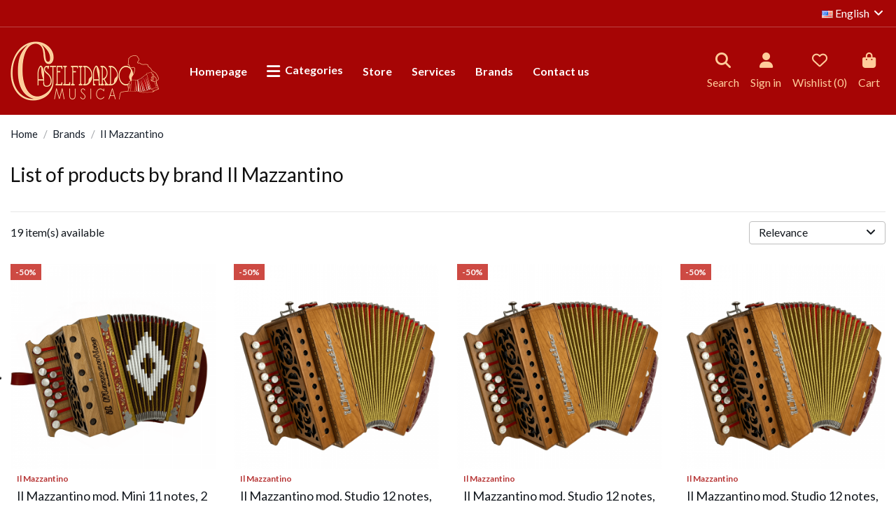

--- FILE ---
content_type: text/html; charset=utf-8
request_url: https://www.castelfidardomusica.it/en/17_il-mazzantino
body_size: 32542
content:
<!doctype html>
<html lang="en">

<head>
    
        
  <meta charset="utf-8">


  <meta http-equiv="x-ua-compatible" content="ie=edge">



  


  
  



  <title>Il Mazzantino</title>
  
    
  
  
    <script data-keepinline="true">
    var ajaxGetProductUrl = '//www.castelfidardomusica.it/en/module/cdc_googletagmanager/async';
    var ajaxShippingEvent = 1;
    var ajaxPaymentEvent = 1;

/* datalayer */
dataLayer = window.dataLayer || [];
    let cdcDatalayer = {"pageCategory":"manufacturer","event":null,"ecommerce":{"currency":"EUR"}};
    dataLayer.push(cdcDatalayer);

/* call to GTM Tag */
(function(w,d,s,l,i){w[l]=w[l]||[];w[l].push({'gtm.start':
new Date().getTime(),event:'gtm.js'});var f=d.getElementsByTagName(s)[0],
j=d.createElement(s),dl=l!='dataLayer'?'&l='+l:'';j.async=true;j.src=
'https://www.googletagmanager.com/gtm.js?id='+i+dl;f.parentNode.insertBefore(j,f);
})(window,document,'script','dataLayer','GTM-KK549M5J');

/* async call to avoid cache system for dynamic data */
dataLayer.push({
  'event': 'datalayer_ready'
});
</script>
  
  <meta name="description" content="">
  <meta name="keywords" content="">
    
      <link rel="canonical" href="https://www.castelfidardomusica.it/en/17_il-mazzantino">
    

  
          <link rel="alternate" href="https://www.castelfidardomusica.it/it/17_il-mazzantino" hreflang="it">
            <link rel="alternate" href="https://www.castelfidardomusica.it/it/17_il-mazzantino" hreflang="x-default">
                <link rel="alternate" href="https://www.castelfidardomusica.it/en/17_il-mazzantino" hreflang="en-us">
            

  
     <script type="application/ld+json">
 {
   "@context": "https://schema.org",
   "@type": "Organization",
   "name" : "CASTELFIDARDO MUSICA",
   "url" : "https://www.castelfidardomusica.it/en/"
       ,"logo": {
       "@type": "ImageObject",
       "url":"https://www.castelfidardomusica.it/img/logo-1718985344.jpg"
     }
    }
</script>

<script type="application/ld+json">
  {
    "@context": "https://schema.org",
    "@type": "WebPage",
    "isPartOf": {
      "@type": "WebSite",
      "url":  "https://www.castelfidardomusica.it/en/",
      "name": "CASTELFIDARDO MUSICA"
    },
    "name": "Il Mazzantino",
    "url":  "https://www.castelfidardomusica.it/en/17_il-mazzantino"
  }
</script>


  <script type="application/ld+json">
    {
      "@context": "https://schema.org",
      "@type": "BreadcrumbList",
      "itemListElement": [
                  {
            "@type": "ListItem",
            "position": 1,
            "name": "Home",
            "item": "https://www.castelfidardomusica.it/en/"
          },              {
            "@type": "ListItem",
            "position": 2,
            "name": "Brands",
            "item": "https://www.castelfidardomusica.it/en/produttori"
          },              {
            "@type": "ListItem",
            "position": 3,
            "name": "Il Mazzantino",
            "item": "https://www.castelfidardomusica.it/en/17_il-mazzantino"
          }          ]
    }
  </script>


  

  
    <script type="application/ld+json">
  {
    "@context": "https://schema.org",
    "@type": "ItemList",
    "itemListElement": [
            {
        "@type": "ListItem",
        "position": 1,
        "name": "Il Mazzantino mod. Mini 11 notes, 2 basses, 1 reeds. Tuning D, Wood",
        "url": "https://www.castelfidardomusica.it/en/diatonic-accordion-il-mazzantino/3532-organetti-castelfidardo-organetto-il-mazzantino-mini-2-bassi-tonalita-sol-colore-noce-.html"
      },          {
        "@type": "ListItem",
        "position": 2,
        "name": "Il Mazzantino mod. Studio 12 notes, 2 basses, 3 reeds, Tuning C (DO), Wood",
        "url": "https://www.castelfidardomusica.it/en/diatonic-accordion/4698-245-il-mazzantino-mod-studio-13-notes-2-basses-3-reeds-tuning-c-do-wood.html#/52-tonalita-c"
      },          {
        "@type": "ListItem",
        "position": 3,
        "name": "Il Mazzantino mod. Studio 12 notes, 2 basses, 3 reeds, Tuning D (RE), Wood",
        "url": "https://www.castelfidardomusica.it/en/diatonic-accordion/4697-246-il-mazzantino-mod-studio-13-notes-2-basses-3-reeds-tuning-d-re-wood.html#/30-tonalita-d"
      },          {
        "@type": "ListItem",
        "position": 4,
        "name": "Il Mazzantino mod. Studio 12 notes, 2 basses, 3 reeds, Tuning G (SOL), Wood",
        "url": "https://www.castelfidardomusica.it/en/diatonic-accordion/127-251-il-mazzantino-mod-studio-13-notes-2-basses-3-reeds-tuning-g-sol-wood.html#/51-tonalita-g"
      },          {
        "@type": "ListItem",
        "position": 5,
        "name": "Il Mazzantino mod. Studio 12 notes, 2 basses, 3 reeds. Tuning C, Red",
        "url": "https://www.castelfidardomusica.it/en/diatonic-accordion/111-232-il-mazzantino.html#/52-tonalita-c"
      },          {
        "@type": "ListItem",
        "position": 6,
        "name": "Il Mazzantino mod. Studio 12 notes, 2 basses, 3 reeds. Tuning D, White",
        "url": "https://www.castelfidardomusica.it/en/diatonic-accordion/2123-227-il-mazzantino.html#/30-tonalita-d"
      },          {
        "@type": "ListItem",
        "position": 7,
        "name": "Il Mazzantino mod. Studio 12 notes, 2 basses, 3 reeds. Tuning G (SOL), Red with Italian Flag",
        "url": "https://www.castelfidardomusica.it/en/diatonic-accordion/4399-256-il-mazzantino-mod-studio-12-notes-2-basses-3-reeds-tuning-g-sol-red-with-italian-flag.html#/20-colore-rosso/52-tonalita-c"
      },          {
        "@type": "ListItem",
        "position": 8,
        "name": "Il Mazzantino mod. Studio 12 notes, 2 basses, 3 reeds. Tuning G, Blue",
        "url": "https://www.castelfidardomusica.it/en/diatonic-accordion/123-231-il-mazzantino.html#/51-tonalita-g"
      },          {
        "@type": "ListItem",
        "position": 9,
        "name": "Il Mazzantino mod. Studio 13 notes, 4 basses, 3 reeds, Tuning D/G (RE/SOL), Wood",
        "url": "https://www.castelfidardomusica.it/en/diatonic-accordion-il-mazzantino/4695-248-il-mazzantino-mod-studio-13-notes-4-basses-3-reeds-tuning-dg-resol-wood.html#/47-tonalita-d_g"
      },          {
        "@type": "ListItem",
        "position": 10,
        "name": "Il Mazzantino mod. Studio 13 notes, 4 basses, 3 reeds, Tuning DO/FA (C/F), Wood",
        "url": "https://www.castelfidardomusica.it/en/diatonic-accordion-il-mazzantino/4696-247-il-mazzantino-mod-studio-13-notes-4-basses-3-reeds-tuning-dofa-cf-wood.html#/50-tonalita-c_f"
      },          {
        "@type": "ListItem",
        "position": 11,
        "name": "Il Mazzantino mod. Studio 13 notes, 4 basses, 3 reeds, Tuning G/C (SOL/DO), Wood",
        "url": "https://www.castelfidardomusica.it/en/diatonic-accordion-il-mazzantino/120-250-il-mazzantino-mod-studio-13-notes-4-basses-3-reeds-tuning-gc-soldo-wood.html#/32-tonalita-g_c"
      },          {
        "@type": "ListItem",
        "position": 12,
        "name": "Il Mazzantino mod. Studio 13 notes, 4 basses, 3 reeds, Tuning LA/RE (A/D), Wood",
        "url": "https://www.castelfidardomusica.it/en/diatonic-accordion-il-mazzantino/5514-286-il-mazzantino-mod-studio-13-notes-4-basses-3-reeds-tuning-lare-ad-wood.html#/50-tonalita-c_f"
      },          {
        "@type": "ListItem",
        "position": 13,
        "name": "Il Mazzantino mod. Studio 13 notes, 4 basses, 3 reeds. Tuning C/F, Red",
        "url": "https://www.castelfidardomusica.it/en/diatonic-accordion-il-mazzantino/712-230-il-mazzantino-red-4-bassi.html#/50-tonalita-c_f"
      },          {
        "@type": "ListItem",
        "position": 14,
        "name": "Il Mazzantino mod. Studio 13 notes, 4 basses, 3 reeds. Tuning D/G, White",
        "url": "https://www.castelfidardomusica.it/en/diatonic-accordion-il-mazzantino/714-228-il-mazzantino-red-4-bassi.html#/47-tonalita-d_g"
      },          {
        "@type": "ListItem",
        "position": 15,
        "name": "Il Mazzantino mod. Studio 13 notes, 4 basses, 3 reeds. Tuning G/C, Blue",
        "url": "https://www.castelfidardomusica.it/en/diatonic-accordion-il-mazzantino/713-229-il-mazzantino-red-4-bassi.html#/32-tonalita-g_c"
      },          {
        "@type": "ListItem",
        "position": 16,
        "name": "Il Mazzantino mod. Studio 21 notes, 8 basses, 3 reeds, Tuning A/D (LA/RE), Wood",
        "url": "https://www.castelfidardomusica.it/en/diatonic-accordion/4699-244-il-mazzantino-mod-studio-21-notes-8-basses-3-reeds-tuning-ad-lare-wood.html#/33-tonalita-a_d"
      },          {
        "@type": "ListItem",
        "position": 17,
        "name": "Il Mazzantino mod. Studio 21 notes, 8 basses, 3 reeds, Tuning F/Bb (FA/SIb), Wood",
        "url": "https://www.castelfidardomusica.it/en/diatonic-accordion/4700-243-il-mazzantino-mod-studio-21-notes-8-basses-3-reeds-tuning-fbb-fasib-wood.html#/48-tonalita-f_h_b"
      },          {
        "@type": "ListItem",
        "position": 18,
        "name": "Il Mazzantino mod. Studio 21 notes, 8 basses, 3 reeds, Tuning G/C (SOL/DO), Wood",
        "url": "https://www.castelfidardomusica.it/en/diatonic-accordion/604-252-il-mazzantino-mod-studio-21-notes-8-basses-3-reeds-tuning-gc-soldo-wood.html#/32-tonalita-g_c"
      },          {
        "@type": "ListItem",
        "position": 19,
        "name": "Il Mazzantino Professional 21 notes, 8 basses, 3 voices, Key G/C, Wood + Decorations",
        "url": "https://www.castelfidardomusica.it/en/diatonic-accordion/5509-285-il-mazzantino-professional-21-notes-8-basses-3-voices-key-gc-wood-decorations.html#/32-tonalita-g_c"
      }        ]
  }
</script>


  
    
  



    <meta property="og:title" content="Il Mazzantino"/>
    <meta property="og:url" content="https://www.castelfidardomusica.it/en/17_il-mazzantino"/>
    <meta property="og:site_name" content="CASTELFIDARDO MUSICA"/>
    <meta property="og:description" content="">
    <meta property="og:type" content="website">


    	<meta property="og:image" content="https://www.castelfidardomusica.it/img/logo-condivisione.png" />






      <meta name="viewport" content="initial-scale=1,user-scalable=no,maximum-scale=1,width=device-width">
  




  <link rel="icon" type="image/vnd.microsoft.icon" href="https://www.castelfidardomusica.it/img/favicon.ico?1719391536">
  <link rel="shortcut icon" type="image/x-icon" href="https://www.castelfidardomusica.it/img/favicon.ico?1719391536">
    




    <link rel="stylesheet" href="https://www.castelfidardomusica.it/themes/warehousechild/assets/cache/theme-55e07d494.css" type="text/css" media="all">




<link rel="preload" as="font"
      href="https://www.castelfidardomusica.it/themes/warehouse/assets/css/font-awesome/fonts/fontawesome-webfont.woff?v=4.7.0"
      type="font/woff" crossorigin="anonymous">
<link rel="preload" as="font"
      href="https://www.castelfidardomusica.it/themes/warehouse/assets/css/font-awesome/fonts/fontawesome-webfont.woff2?v=4.7.0"
      type="font/woff2" crossorigin="anonymous">


<link  rel="preload stylesheet"  as="style" href="https://www.castelfidardomusica.it/themes/warehouse/assets/css/font-awesome/css/font-awesome-preload.css"
       type="text/css" crossorigin="anonymous">





  

  <script>
        var alcagtmplus_events = [];
        var alcagtmplus_params = {"config":{"verification_code":"","site_verification_code":"","google_gtm_enabled":1,"google_gtm_id":"GTM-N9TLDKJX","google_ua_enabled":"","google_ua_id":"","google_ua_customer_id":0,"google_ua_anonymize_ip":0,"google_ua_alternative":0,"google_ga4_enabled":1,"google_ga4_id":"G-D6CXBM2BVB","google_ga4_ajax":1,"google_ga4_view_item":0,"google_ga4_view_item_list":0,"google_ga4_add_to_cart":1,"google_ga4_view_cart":0,"google_ga4_begin_checkout":1,"google_ga4_purchase":1,"google_ads_enabled":1,"google_ads_id":838508021,"google_ads_create_account":"","google_ads_view_product":"","google_ads_add_to_cart":"","google_ads_begin_checkout":"","google_ads_purchase":"jf3tCO2BuPAZEPW76o8D","google_optimize_enabled":"","google_optimize_id":""},"token":"5504690256abc7bc51c583be56ac3b67","link":"https:\/\/www.castelfidardomusica.it\/en\/module\/alcagtmplus\/data?token=5504690256abc7bc51c583be56ac3b67","page":false,"id_product":false,"id_product_attribute":false,"id_category":false,"id_cart":false,"id_order":false,"id_customer":null,"new_customer":false};
        var btPixel = {"btnAddToCart":"","btnAddToCartCategory":"","btnAddToWishlist":"button.wishlist-button-add","btnOrder":"button[name=\"confirm-addresses\"]","btnSub":".pm_subscription_display_product_buttons","tagContent":{"sPixel":"418950699512230","aDynTags":{"content_type":{"label":"content_type","value":"product"},"content_ids":{"label":"content_ids","value":"['CMEN3532','CMEN4698','CMEN4697','CMEN127','CMEN111','CMEN2123','CMEN4399','CMEN123','CMEN4695','CMEN4696','CMEN120','CMEN5514','CMEN712','CMEN714','CMEN713','CMEN4699','CMEN4700','CMEN604','CMEN5509']"},"value":{"label":"value","value":null},"content_name":{"label":"content_name","value":"Il Mazzantino"},"content_category":{"label":"content_category","value":"Manufacturer"}},"sCR":"\n","aTrackingType":{"label":"tracking_type","value":"ViewCategory"},"sJsObjName":"oPixelFacebook"},"pixel_id":"418950699512230","bUseConsent":"1","iConsentConsentLvl":0,"bConsentHtmlElement":".iubenda-cs-accept-btn","token":"843ac0c9002bab3d817ca273a3411933","ajaxUrl":"https:\/\/www.castelfidardomusica.it\/en\/module\/facebookproductad\/ajax","external_id":0,"useAdvancedMatching":true,"advancedMatchingData":false,"eventId":5681,"fbdaSeparator":"v","pixelCurrency":"EUR","comboExport":"0","prefix":"CM","prefixLang":"EN"};
        var dm_hash = "3GU8JRP1F";
        var dm_mode = 0;
        var elementorFrontendConfig = {"isEditMode":"","stretchedSectionContainer":"","instagramToken":"IGQWRNb0wyakIzY1FsMUxZAVndUaDNTZA01xeERmUmMtYmlWaU1DeEYtSzNCWlFxV2VKeHhFeHFLV3FUWkNYZATBoSEVPM1ZA1UDNVODdla1ZAmV2s2V0hWcWZAIdkllRVRVWm9FR25Ba2hWaVI3dGNzUnFCMDd5R0hJbHcZD","is_rtl":false,"ajax_csfr_token_url":"https:\/\/www.castelfidardomusica.it\/en\/module\/iqitelementor\/Actions?process=handleCsfrToken&ajax=1"};
        var hirEnableMailalert = false;
        var iqitTheme = {"rm_sticky":"0","rm_breakpoint":0,"op_preloader":"0","cart_style":"side","cart_confirmation":"open","h_layout":"4","f_fixed":"","f_layout":"2","h_absolute":"0","h_sticky":"0","hw_width":"inherit","mm_content":"desktop","hm_submenu_width":"default","h_search_type":"box","pl_lazyload":true,"pl_infinity":false,"pl_rollover":true,"pl_crsl_autoplay":false,"pl_slider_ld":4,"pl_slider_d":3,"pl_slider_t":3,"pl_slider_p":2,"pp_thumbs":"bottom","pp_zoom":"inner","pp_image_layout":"carousel","pp_tabs":"tabha","pl_grid_qty":false};
        var iqitcountdown_days = "d.";
        var iqitmegamenu = {"sticky":"false","containerSelector":"#wrapper > .container"};
        var iqitwishlist = {"nbProducts":0};
        var jolisearch = {"amb_joli_search_action":"https:\/\/www.castelfidardomusica.it\/en\/module\/ambjolisearch\/jolisearch","amb_joli_search_link":"https:\/\/www.castelfidardomusica.it\/en\/module\/ambjolisearch\/jolisearch","amb_joli_search_controller":"jolisearch","blocksearch_type":"top","show_cat_desc":0,"ga_acc":0,"id_lang":3,"url_rewriting":true,"use_autocomplete":1,"minwordlen":3,"l_products":"Products","l_manufacturers":"Manufacturers","l_suppliers":"Suppliers","l_categories":"Categories","l_no_results_found":"No results found","l_more_results":"More results \u00bb","ENT_QUOTES":3,"position":{"my":"right top","at":"right bottom","collision":"flipfit none"},"classes":"ps17","display_manufacturer":"","display_supplier":"","display_category":"","use_mobile_ux":"","mobile_media_breakpoint":"576","show_add_to_cart_button":"","add_to_cart_button_style":1,"theme":"autocomplete"};
        var pm_crosssellingoncart = {"product_selection":[],"products_quantity":2,"products_quantity_tablet":2,"products_quantity_mobile":1,"order_page_link":"https:\/\/www.castelfidardomusica.it\/en\/order","nbItems":0};
        var prestashop = {"cart":{"products":[],"totals":{"total":{"type":"total","label":"Total","amount":0,"value":"\u20ac0.00"},"total_including_tax":{"type":"total","label":"Total (tax incl.)","amount":0,"value":"\u20ac0.00"},"total_excluding_tax":{"type":"total","label":"Total (tax excl.)","amount":0,"value":"\u20ac0.00"}},"subtotals":{"products":{"type":"products","label":"Subtotal","amount":0,"value":"\u20ac0.00"},"discounts":null,"shipping":{"type":"shipping","label":"Shipping","amount":0,"value":""},"tax":{"type":"tax","label":"Included taxes","amount":0,"value":"\u20ac0.00"}},"products_count":0,"summary_string":"0 items","vouchers":{"allowed":1,"added":[]},"discounts":[],"minimalPurchase":0,"minimalPurchaseRequired":""},"currency":{"id":1,"name":"Euro","iso_code":"EUR","iso_code_num":"978","sign":"\u20ac"},"customer":{"lastname":null,"firstname":null,"email":null,"birthday":null,"newsletter":null,"newsletter_date_add":null,"optin":null,"website":null,"company":null,"siret":null,"ape":null,"is_logged":false,"gender":{"type":null,"name":null},"addresses":[]},"language":{"name":"English (English)","iso_code":"en","locale":"en-US","language_code":"en-us","is_rtl":"0","date_format_lite":"m\/d\/Y","date_format_full":"m\/d\/Y H:i:s","id":3},"page":{"title":"","canonical":"https:\/\/www.castelfidardomusica.it\/en\/17_il-mazzantino","meta":{"title":"Il Mazzantino","description":"","keywords":"","robots":"index"},"page_name":"manufacturer","body_classes":{"lang-en":true,"lang-rtl":false,"country-IT":true,"currency-EUR":true,"layout-full-width":true,"page-manufacturer":true,"tax-display-enabled":true,"page-customer-account":false},"admin_notifications":[],"password-policy":{"feedbacks":{"0":"Very weak","1":"Weak","2":"Average","3":"Strong","4":"Very strong","Straight rows of keys are easy to guess":"Straight rows of keys are easy to guess","Short keyboard patterns are easy to guess":"Short keyboard patterns are easy to guess","Use a longer keyboard pattern with more turns":"Use a longer keyboard pattern with more turns","Repeats like \"aaa\" are easy to guess":"Repeats like \"aaa\" are easy to guess","Repeats like \"abcabcabc\" are only slightly harder to guess than \"abc\"":"Repeats like \"abcabcabc\" are only slightly harder to guess than \"abc\"","Sequences like abc or 6543 are easy to guess":"Sequences like \"abc\" or \"6543\" are easy to guess.","Recent years are easy to guess":"Recent years are easy to guess","Dates are often easy to guess":"Dates are often easy to guess","This is a top-10 common password":"This is a top-10 common password","This is a top-100 common password":"This is a top-100 common password","This is a very common password":"This is a very common password","This is similar to a commonly used password":"This is similar to a commonly used password","A word by itself is easy to guess":"A word by itself is easy to guess","Names and surnames by themselves are easy to guess":"Names and surnames by themselves are easy to guess","Common names and surnames are easy to guess":"Common names and surnames are easy to guess","Use a few words, avoid common phrases":"Use a few words, avoid common phrases","No need for symbols, digits, or uppercase letters":"No need for symbols, digits, or uppercase letters","Avoid repeated words and characters":"Avoid repeated words and characters","Avoid sequences":"Avoid sequences","Avoid recent years":"Avoid recent years","Avoid years that are associated with you":"Avoid years that are associated with you","Avoid dates and years that are associated with you":"Avoid dates and years that are associated with you","Capitalization doesn't help very much":"Capitalization doesn't help very much","All-uppercase is almost as easy to guess as all-lowercase":"All-uppercase is almost as easy to guess as all-lowercase","Reversed words aren't much harder to guess":"Reversed words aren't much harder to guess","Predictable substitutions like '@' instead of 'a' don't help very much":"Predictable substitutions like \"@\" instead of \"a\" don't help very much.","Add another word or two. Uncommon words are better.":"Add another word or two. Uncommon words are better."}}},"shop":{"name":"CASTELFIDARDO MUSICA","logo":"https:\/\/www.castelfidardomusica.it\/img\/logo-1718985344.jpg","stores_icon":"https:\/\/www.castelfidardomusica.it\/img\/logo_stores.png","favicon":"https:\/\/www.castelfidardomusica.it\/img\/favicon.ico"},"core_js_public_path":"\/themes\/","urls":{"base_url":"https:\/\/www.castelfidardomusica.it\/","current_url":"https:\/\/www.castelfidardomusica.it\/en\/17_il-mazzantino","shop_domain_url":"https:\/\/www.castelfidardomusica.it","img_ps_url":"https:\/\/www.castelfidardomusica.it\/img\/","img_cat_url":"https:\/\/www.castelfidardomusica.it\/img\/c\/","img_lang_url":"https:\/\/www.castelfidardomusica.it\/img\/l\/","img_prod_url":"https:\/\/www.castelfidardomusica.it\/img\/p\/","img_manu_url":"https:\/\/www.castelfidardomusica.it\/img\/m\/","img_sup_url":"https:\/\/www.castelfidardomusica.it\/img\/su\/","img_ship_url":"https:\/\/www.castelfidardomusica.it\/img\/s\/","img_store_url":"https:\/\/www.castelfidardomusica.it\/img\/st\/","img_col_url":"https:\/\/www.castelfidardomusica.it\/img\/co\/","img_url":"https:\/\/www.castelfidardomusica.it\/themes\/warehouse\/assets\/img\/","css_url":"https:\/\/www.castelfidardomusica.it\/themes\/warehouse\/assets\/css\/","js_url":"https:\/\/www.castelfidardomusica.it\/themes\/warehouse\/assets\/js\/","pic_url":"https:\/\/www.castelfidardomusica.it\/upload\/","theme_assets":"https:\/\/www.castelfidardomusica.it\/themes\/warehouse\/assets\/","child_theme_assets":"https:\/\/www.castelfidardomusica.it\/themes\/warehousechild\/assets\/","child_img_url":"https:\/\/www.castelfidardomusica.it\/themes\/warehousechild\/assets\/img\/","child_css_url":"https:\/\/www.castelfidardomusica.it\/themes\/warehousechild\/assets\/css\/","child_js_url":"https:\/\/www.castelfidardomusica.it\/themes\/warehousechild\/assets\/js\/","pages":{"address":"https:\/\/www.castelfidardomusica.it\/en\/indirizzo","addresses":"https:\/\/www.castelfidardomusica.it\/en\/indirizzi","authentication":"https:\/\/www.castelfidardomusica.it\/en\/autenticazione","manufacturer":"https:\/\/www.castelfidardomusica.it\/en\/produttori","cart":"https:\/\/www.castelfidardomusica.it\/en\/cart","category":"https:\/\/www.castelfidardomusica.it\/en\/index.php?controller=category","cms":"https:\/\/www.castelfidardomusica.it\/en\/index.php?controller=cms","contact":"https:\/\/www.castelfidardomusica.it\/en\/contattaci","discount":"https:\/\/www.castelfidardomusica.it\/en\/discount","guest_tracking":"https:\/\/www.castelfidardomusica.it\/en\/ospite-monitoraggio","history":"https:\/\/www.castelfidardomusica.it\/en\/order-history","identity":"https:\/\/www.castelfidardomusica.it\/en\/identity","index":"https:\/\/www.castelfidardomusica.it\/en\/","my_account":"https:\/\/www.castelfidardomusica.it\/en\/my-account","order_confirmation":"https:\/\/www.castelfidardomusica.it\/en\/conferma-ordine","order_detail":"https:\/\/www.castelfidardomusica.it\/en\/index.php?controller=order-detail","order_follow":"https:\/\/www.castelfidardomusica.it\/en\/order-follow","order":"https:\/\/www.castelfidardomusica.it\/en\/order","order_return":"https:\/\/www.castelfidardomusica.it\/en\/index.php?controller=order-return","order_slip":"https:\/\/www.castelfidardomusica.it\/en\/credit-slip","pagenotfound":"https:\/\/www.castelfidardomusica.it\/en\/pagina-non-trovata","password":"https:\/\/www.castelfidardomusica.it\/en\/password-recupero","pdf_invoice":"https:\/\/www.castelfidardomusica.it\/en\/index.php?controller=pdf-invoice","pdf_order_return":"https:\/\/www.castelfidardomusica.it\/en\/index.php?controller=pdf-order-return","pdf_order_slip":"https:\/\/www.castelfidardomusica.it\/en\/index.php?controller=pdf-order-slip","prices_drop":"https:\/\/www.castelfidardomusica.it\/en\/riduzione-prezzi","product":"https:\/\/www.castelfidardomusica.it\/en\/index.php?controller=product","registration":"https:\/\/www.castelfidardomusica.it\/en\/registration","search":"https:\/\/www.castelfidardomusica.it\/en\/search","sitemap":"https:\/\/www.castelfidardomusica.it\/en\/sitemap","stores":"https:\/\/www.castelfidardomusica.it\/en\/stores","supplier":"https:\/\/www.castelfidardomusica.it\/en\/fornitore","brands":"https:\/\/www.castelfidardomusica.it\/en\/produttori","register":"https:\/\/www.castelfidardomusica.it\/en\/registration","order_login":"https:\/\/www.castelfidardomusica.it\/en\/order?login=1"},"alternative_langs":{"it":"https:\/\/www.castelfidardomusica.it\/it\/17_il-mazzantino","en-us":"https:\/\/www.castelfidardomusica.it\/en\/17_il-mazzantino"},"actions":{"logout":"https:\/\/www.castelfidardomusica.it\/en\/?mylogout="},"no_picture_image":{"bySize":{"cart_default":{"url":"https:\/\/www.castelfidardomusica.it\/img\/p\/en-default-cart_default.jpg","width":130,"height":130},"small_default":{"url":"https:\/\/www.castelfidardomusica.it\/img\/p\/en-default-small_default.jpg","width":130,"height":130},"home_default":{"url":"https:\/\/www.castelfidardomusica.it\/img\/p\/en-default-home_default.jpg","width":350,"height":350},"medium_default":{"url":"https:\/\/www.castelfidardomusica.it\/img\/p\/en-default-medium_default.jpg","width":350,"height":350},"large_default":{"url":"https:\/\/www.castelfidardomusica.it\/img\/p\/en-default-large_default.jpg","width":650,"height":650},"thickbox_default":{"url":"https:\/\/www.castelfidardomusica.it\/img\/p\/en-default-thickbox_default.jpg","width":1400,"height":1400}},"small":{"url":"https:\/\/www.castelfidardomusica.it\/img\/p\/en-default-cart_default.jpg","width":130,"height":130},"medium":{"url":"https:\/\/www.castelfidardomusica.it\/img\/p\/en-default-medium_default.jpg","width":350,"height":350},"large":{"url":"https:\/\/www.castelfidardomusica.it\/img\/p\/en-default-thickbox_default.jpg","width":1400,"height":1400},"legend":""}},"configuration":{"display_taxes_label":true,"display_prices_tax_incl":true,"is_catalog":false,"show_prices":true,"opt_in":{"partner":false},"quantity_discount":{"type":"discount","label":"Unit discount"},"voucher_enabled":1,"return_enabled":0},"field_required":[],"breadcrumb":{"links":[{"title":"Home","url":"https:\/\/www.castelfidardomusica.it\/en\/"},{"title":"Brands","url":"https:\/\/www.castelfidardomusica.it\/en\/produttori"},{"title":"Il Mazzantino","url":"https:\/\/www.castelfidardomusica.it\/en\/17_il-mazzantino"}],"count":3},"link":{"protocol_link":"https:\/\/","protocol_content":"https:\/\/"},"time":1768596117,"static_token":"843ac0c9002bab3d817ca273a3411933","token":"12dde0dc255d1d5503ec1e17e4001c5f","debug":false};
        var psemailsubscription_subscription = "https:\/\/www.castelfidardomusica.it\/en\/module\/ps_emailsubscription\/subscription";
        var recaptcha_position_contact_us = "bottomright";
        var recaptcha_position_login = "";
        var recaptcha_position_mailalert = "";
        var recaptcha_position_newsletter = "bottomright";
        var recaptcha_position_password = "";
        var recaptcha_position_productcomment = "";
        var recaptcha_position_registration = "bottomright";
      </script>



  <script type="text/javascript">
    
        var psv = 8;
        var hiRecaptchaSiteKey = '6Lf9L88oAAAAAD8FBqihVVDRRe1gtqfAxIRevoAm';
        var hirecaptchaContact = '1';
        var hirEnableContactPageCaptcha = '';
        var hirEnableAuthPageCaptcha = '';
        var hirEnableNewsletter = '1';
        var hirEnableLogin = '';
        var hirEnablePassword = '';
        var hirEnableMailalert = '';
        var hirEnableProductcomment = '';
        var hirecaptchaSize = 'invisible';
        var hirecaptchaTheme = 'light';
        var hirVersion = 3;
        var hi_recaptcha_Controller = 'https://www.castelfidardomusica.it/en/module/hirecaptcha/validate';
        var hi_recaptcha_verification_controller = 'https://www.castelfidardomusica.it/en/module/hirecaptcha/verification';
        var hi_recaptcha_secure_key = '0d91afe32a7d196b5bef3e3a2ae75942';
    
</script>

    <script src="https://www.google.com/recaptcha/api.js?onload=hirecaptchaOnloadCallback3&render=explicit&hl=en"></script>
<script type="text/javascript">
    
        var contactWidget;
        var authWidget;
        var newsletterWidget;
        var loginWidget;
        var passwordWidget;
        var mailalertWidget;
        var productcommentWidget;
        var hiRecaptchaOnSubmitContact = function(token) {
            if(hirecaptchaSize == 'invisible') {
                if(psv >= 1.7) {
                    $('.contact-form form').submit();
                } else {
                    $('.contact-form-box').submit();
                }
            }
        };
        var hiRecaptchaOnSubmitAuth = function(token) {
            if(hirecaptchaSize == 'invisible') {
                if(psv >= 1.7){
                    document.getElementById('customer-form').submit();
                } else {
                    var regForm = document.getElementById('account-creation_form');
                    if (regForm) {
                        regForm.submit();
                    }

                    // OPC invisible reCAPTCHA
                    if ($('#new_account_form #submitAccount').length || $('#new_account_form #submitGuestAccount').length) {
                        $('.hi-g-recaptcha-response').val(grecaptcha.getResponse(authWidget));

                        // this will trigger the Ajax request from theme
                        $('#new_account_form #submitAccount, #new_account_form #submitGuestAccount').click();
                    }
                }
            } else {
                // PS 1.6 OPC checkbox mode
                if (psv <= 1.6) {
                    $('.hi-g-recaptcha-response').val(grecaptcha.getResponse(authWidget));
                }
            }
        };
        var hiRecaptchaOnSubmitNewsletter = function(token) {
            if(hirecaptchaSize == 'invisible') {
                if(psv >= 1.7) {
                    $('.block_newsletter form').submit();
                } else {
                    $('#newsletter_block_left form').submit();
                }
            }
        };
        var hiRecaptchaOnSubmitLogin = function(token) {
            if(hirecaptchaSize == 'invisible') {
                if(psv >= 1.7) {
                    $('#login-form').submit();
                } else {
                    $('#login_form').submit();
                }
            }
        };
        var hiRecaptchaOnSubmitPassword = function(token) {
            if(hirecaptchaSize == 'invisible') {
                if(psv >= 1.7) {
                    $('.forgotten-password input[type="submit"]').click();
                } else {
                    $('#form_forgotpassword').submit();
                }
            }
        };
        var hirecaptchaOnloadCallback = function() {
            if(hirEnableContactPageCaptcha) {
                var contactCaptchaCounter = 0;
                var contactCaptchaInterval = setInterval(function() {
                    contactCaptchaCounter++;
                    if ($('#hi_recaptcha_contact').length > 0) {
                        clearInterval(contactCaptchaInterval);

                        contactWidget = grecaptcha.render('hi_recaptcha_contact', {
                            sitekey: hiRecaptchaSiteKey,
                            theme: hirecaptchaTheme,
                            size: hirecaptchaSize,
                            callback: hiRecaptchaOnSubmitContact,
                            badge: recaptcha_position_contact_us
                        });
                    } else if (contactCaptchaCounter >= 20) {
                        // stop the loop after 20 attempts
                        clearInterval(contactCaptchaInterval);
                    }
                }, 200);
            }
            if (hirEnableAuthPageCaptcha) {
                var authCaptchaCounter = 0;
                var authCaptchaInterval = setInterval(function() {
                    authCaptchaCounter++;
                    if ($('#hi_recaptcha_auth').length > 0) {
                        clearInterval(authCaptchaInterval);

                        authWidget = grecaptcha.render('hi_recaptcha_auth', {
                            sitekey: hiRecaptchaSiteKey,
                            theme: hirecaptchaTheme,
                            size: hirecaptchaSize,
                            callback: hiRecaptchaOnSubmitAuth,
                            badge: recaptcha_position_registration
                        });
                    } else if (authCaptchaInterval >= 20) {
                        // stop the loop after 20 attempts
                        clearInterval(authCaptchaInterval);
                    }
                }, 200);
            }
            if (hirEnableNewsletter) {
                var newsletterCaptchaCounter = 0;
                var newsletterCaptchaInterval = setInterval(function() {
                    newsletterCaptchaCounter++;

                    if ($('#hi_recaptcha_newsletter').length > 0) {
                        clearInterval(newsletterCaptchaInterval);

                        newsletterWidget = grecaptcha.render('hi_recaptcha_newsletter', {
                            sitekey: hiRecaptchaSiteKey,
                            theme: hirecaptchaTheme,
                            size: hirecaptchaSize,
                            callback: hiRecaptchaOnSubmitNewsletter,
                            badge: recaptcha_position_newsletter
                        });
                    } else if (newsletterCaptchaCounter >= 20) {
                        clearInterval(newsletterCaptchaInterval);
                    }
                }, 200);
            }
            if (hirEnableLogin) {
                var loginCaptchaCounter = 0;
                var loginCaptchaInterval = setInterval(function() {
                    loginCaptchaCounter++;

                    if ($('#authentication #hi_recaptcha_login').length > 0) {
                        clearInterval(loginCaptchaInterval);

                        loginWidget = grecaptcha.render('hi_recaptcha_login', {
                            sitekey: hiRecaptchaSiteKey,
                            theme: hirecaptchaTheme,
                            size: hirecaptchaSize,
                            callback: hiRecaptchaOnSubmitLogin,
                            badge: recaptcha_position_login
                        });
                    } else if (loginCaptchaCounter >= 20) {
                        clearInterval(loginCaptchaInterval);
                    }
                }, 200);
            }
            if (hirEnablePassword) {
                var passwordCaptchaCounter = 0;
                var passwordCaptchaInterval = setInterval(function() {
                    passwordCaptchaCounter++;

                    if ($('#password #hi_recaptcha_password').length > 0) {
                        clearInterval(passwordCaptchaInterval);

                        passwordWidget = grecaptcha.render('hi_recaptcha_password', {
                            sitekey: hiRecaptchaSiteKey,
                            theme: hirecaptchaTheme,
                            size: hirecaptchaSize,
                            callback: hiRecaptchaOnSubmitPassword,
                            badge: recaptcha_position_password
                        });
                    } else if (passwordCaptchaCounter >= 20) {
                        clearInterval(passwordCaptchaInterval);
                    }
                }, 200);
                
            }
            if (hirEnableMailalert) {
                var mailalertCaptchaCounter = 0;
                var mailalertCaptchaInterval = setInterval(function() {
                    mailalertCaptchaCounter++;

                    if ($('.js-mailalert').length > 0 || $('#mailalert_link').length > 0) {
                        clearInterval(mailalertCaptchaInterval);

                        if (hirVersion == 2 && hirecaptchaSize == 'invisible') {
                            mailalertWidget = grecaptcha.render('hi_recaptcha_mailalert', {
                                sitekey: hiRecaptchaSiteKey,
                                theme: hirecaptchaTheme,
                                size: hirecaptchaSize,
                                callback: validateMailAlertForm,
                                badge: recaptcha_position_mailalert
                            });
                        } else {
                            mailalertWidget = grecaptcha.render('hi_recaptcha_mailalert', {
                                sitekey: hiRecaptchaSiteKey,
                                theme: hirecaptchaTheme,
                                size: hirecaptchaSize,
                                badge: recaptcha_position_mailalert
                            });
                        }
                    } else if (mailalertCaptchaCounter >= 20) {
                        clearInterval(mailalertCaptchaInterval);
                    }
                }, 200);
            }
            if (hirEnableProductcomment) {
                var commentCaptchaCounter = 0;
                var commentCaptchaInterval = setInterval(function() {
                    commentCaptchaCounter++;

                    if ($('#post-product-comment-form').length > 0 || $('#id_new_comment_form').length > 0) {
                        clearInterval(commentCaptchaInterval);

                        if (hirVersion == 2 && hirecaptchaSize == 'invisible') {
                            productcommentWidget = grecaptcha.render('hi_recaptcha_productcomment', {
                                sitekey: hiRecaptchaSiteKey,
                                theme: hirecaptchaTheme,
                                size: hirecaptchaSize,
                                callback: validateProductcommentForm,
                                badge: recaptcha_position_productcomment
                            });
                        } else {
                            productcommentWidget = grecaptcha.render('hi_recaptcha_productcomment', {
                                sitekey: hiRecaptchaSiteKey,
                                theme: hirecaptchaTheme,
                                size: hirecaptchaSize,
                                badge: recaptcha_position_productcomment
                            });
                        }
                    } else if (commentCaptchaCounter >= 20) {
                        clearInterval(commentCaptchaInterval);
                    }
                }, 200);
            }
        };

        var hirecaptchaOnloadCallback3 = function() {
            if(hirEnableContactPageCaptcha) {
                var contactCaptchaCounter = 0;
                var contactCaptchaInterval = setInterval(function() {
                    contactCaptchaCounter++;

                    if ($('#hi_recaptcha_contact').length > 0) {
                        clearInterval(contactCaptchaInterval);

                        contactWidget = grecaptcha.render('hi_recaptcha_contact', {
                            sitekey: hiRecaptchaSiteKey,
                            theme: hirecaptchaTheme,
                            size: 'invisible',
                            callback: hiRecaptchaOnSubmitContact,
                            badge: recaptcha_position_contact_us
                        });
                    } else if (contactCaptchaCounter >= 20) {
                        clearInterval(contactCaptchaInterval);
                    }
                }, 200);
            }
            if (hirEnableAuthPageCaptcha) {
                var authCaptchaCounter = 0;
                var authCaptchaInterval = setInterval(function() {
                    authCaptchaCounter++;

                    if ($('#hi_recaptcha_auth').length > 0) {
                        clearInterval(authCaptchaInterval);

                        authWidget = grecaptcha.render('hi_recaptcha_auth', {
                            sitekey: hiRecaptchaSiteKey,
                            theme: hirecaptchaTheme,
                            size: 'invisible',
                            badge: recaptcha_position_registration
                        });
                    } else if (authCaptchaCounter >= 20) {
                        clearInterval(authCaptchaInterval);
                    }
                }, 200);
            }
            if (hirEnableNewsletter) {
                var newsletterCaptchaCounter = 0;
                var newsletterCaptchaInterval = setInterval(function() {
                    newsletterCaptchaCounter++;

                    if ($('#hi_recaptcha_newsletter').length > 0) {
                        clearInterval(newsletterCaptchaInterval);

                        newsletterWidget = grecaptcha.render('hi_recaptcha_newsletter', {
                            sitekey: hiRecaptchaSiteKey,
                            theme: hirecaptchaTheme,
                            size: 'invisible',
                            badge: recaptcha_position_newsletter
                        });
                    } else if (newsletterCaptchaCounter >= 20) {
                        clearInterval(newsletterCaptchaInterval);
                    }
                }, 200);
            }
            if (hirEnableLogin) {
                var loginCaptchaCounter = 0;
                var loginCaptchaInterval = setInterval(function() {
                    loginCaptchaCounter++;

                    if ($('#authentication #hi_recaptcha_login').length > 0) {
                        clearInterval(loginCaptchaInterval);

                        loginWidget = grecaptcha.render('hi_recaptcha_login', {
                            sitekey: hiRecaptchaSiteKey,
                            theme: hirecaptchaTheme,
                            size: 'invisible',
                            badge: recaptcha_position_login
                        });
                    } else if (loginCaptchaCounter >= 20) {
                        clearInterval(loginCaptchaInterval);
                    }
                }, 200);
            }
            if (hirEnablePassword) {
                var passwordCaptchaCounter = 0;
                var passwordCaptchaInterval = setInterval(function() {
                    passwordCaptchaCounter++;

                    if ($('#password #hi_recaptcha_password').length > 0) {
                        clearInterval(passwordCaptchaInterval);

                        passwordWidget = grecaptcha.render('hi_recaptcha_password', {
                            sitekey: hiRecaptchaSiteKey,
                            theme: hirecaptchaTheme,
                            size: 'invisible',
                            badge: recaptcha_position_password
                        });
                    } else if (passwordCaptchaCounter >= 20) {
                        clearInterval(passwordCaptchaInterval);
                    }
                }, 200);
            }
            if (hirEnableMailalert) {
                var mailalertCaptchaCounter = 0;
                var mailalertCaptchaInterval = setInterval(function() {
                    mailalertCaptchaCounter++;

                    if ($('.js-mailalert').length > 0 || $('#mailalert_link').length > 0) {
                        clearInterval(mailalertCaptchaInterval);

                        mailalertWidget = grecaptcha.render('hi_recaptcha_mailalert', {
                            sitekey: hiRecaptchaSiteKey,
                            theme: hirecaptchaTheme,
                            size: 'invisible',
                            badge: recaptcha_position_mailalert
                        });
                    } else if (mailalertCaptchaCounter >= 20) {
                        clearInterval(mailalertCaptchaInterval);
                    }
                }, 200);
            }
            if (hirEnableProductcomment) {
                var commentCaptchaCounter = 0;
                var commentCaptchaInterval = setInterval(function() {
                    commentCaptchaCounter++;

                    if ($('#post-product-comment-form').length > 0 || $('#id_new_comment_form').length > 0) {
                        clearInterval(commentCaptchaInterval);

                        productcommentWidget = grecaptcha.render('hi_recaptcha_productcomment', {
                            sitekey: hiRecaptchaSiteKey,
                            theme: hirecaptchaTheme,
                            size: 'invisible',
                            badge: recaptcha_position_productcomment
                        });
                    } else if (commentCaptchaCounter >= 200) {
                        clearInterval(commentCaptchaInterval);
                    }
                }, 200);
            }
        };
    
</script>

<script type='text/javascript' src='https://cs.iubenda.com/autoblocking/3643076.js' charset='UTF-8' async></script>
<script type="text/javascript">
var _iub = _iub || [];
_iub.csConfiguration = {"askConsentAtCookiePolicyUpdate":true,"floatingPreferencesButtonDisplay":"anchored-center-left","perPurposeConsent":true,"siteId":3643076,"whitelabel":false,"cookiePolicyId":23374997,"lang":"en", "banner":{ "acceptButtonDisplay":true,"closeButtonDisplay":false,"customizeButtonDisplay":true,"explicitWithdrawal":true,"listPurposes":true,"position":"float-top-center","rejectButtonDisplay":true,"showPurposesToggles":true }};
</script>

<script type="text/javascript" src="//cdn.iubenda.com/cs/iubenda_cs.js" charset="UTF-8" async></script>
			<script type='text/javascript'>
				var iCallback = function(){};

				if('callback' in _iub.csConfiguration) {
					if('onConsentGiven' in _iub.csConfiguration.callback) iCallback = _iub.csConfiguration.callback.onConsentGiven;

					_iub.csConfiguration.callback.onConsentGiven = function() {
						iCallback();

						jQuery('noscript._no_script_iub').each(function (a, b) { var el = jQuery(b); el.after(el.html()); });
					};
				};
			</script>    <!-- Google Tag Manager -->
    <script>(function(w,d,s,l,i){w[l]=w[l]||[];w[l].push({'gtm.start':
    new Date().getTime(),event:'gtm.js'});var f=d.getElementsByTagName(s)[0],
    j=d.createElement(s),dl=l!='dataLayer'?'&l='+l:'';j.async=true;j.src=
    'https://www.googletagmanager.com/gtm.js?id='+i+dl;f.parentNode.insertBefore(j,f);
    })(window,document,'script','dataLayer','GTM-N9TLDKJX');</script>
    <!-- End Google Tag Manager -->

    <!-- Global site tag (gtag.js) -->
    <script async src="https://www.googletagmanager.com/gtag/js?id=G-D6CXBM2BVB"></script>
    <script>
    window.dataLayer = window.dataLayer || [];
    function gtag(){dataLayer.push(arguments);}
    gtag('js', new Date());
    </script>


<!-- emarketing start -->




<!-- emarketing end --><script type="text/javascript">
    (function() {
        window.sib = {
            equeue: [],
            client_key: "d1uc78y0j4x9x5f4t7hmwdmf"
        };

    
        window.sendinblue = { } ;
        for (var j = ['track', 'identify', 'trackLink', 'page'], i = 0; i < j.length; i++) {
            (function(k) {
                window.sendinblue[k] = function() {
                    var arg = Array.prototype.slice.call(arguments);
                    (window.sib[k] || function() {
                        var t = { } ;
                        t[k] = arg;
                        window.sib.equeue.push(t);
                    })(arg[0], arg[1], arg[2]);
                };
            })(j[i]);
        }
        var n = document.createElement("script"),
            i = document.getElementsByTagName("script")[0];
        n.type = "text/javascript", n.id = "sendinblue-js", n.async = !0, n.src = "https://sibautomation.com/sa.js?plugin=prestashop&key=" + window.sib.client_key, i.parentNode.insertBefore(n, i), window.sendinblue.page();
    })();
</script>



    
     <script src="https://kit.fontawesome.com/f5ad22ed3f.js" crossorigin="anonymous"></script> </head>

<body id="manufacturer" class="lang-en country-it currency-eur layout-full-width page-manufacturer tax-display-enabled body-desktop-header-style-w-4">


    




    <!-- Google Tag Manager (noscript) -->
<noscript><iframe src="https://www.googletagmanager.com/ns.html?id=GTM-KK549M5J"
height="0" width="0" style="display:none;visibility:hidden"></iframe></noscript>
<!-- End Google Tag Manager (noscript) -->
<!-- Google Tag Manager (noscript) -->
<noscript><iframe src="https://www.googletagmanager.com/ns.html?id=GTM-N9TLDKJX"
height="0" width="0" style="display:none;visibility:hidden"></iframe></noscript>
<!-- End Google Tag Manager (noscript) -->




<main id="main-page-content"  >
    
            

    <header id="header" class="desktop-header-style-w-4">
        
            
  <div class="header-banner">
    
  </div>




            <div class="container">
        <nav class="header-nav">
    
        <div class="row justify-content-between">
            <div class="col col-auto col-md left-nav">
                                
            </div>
            <div class="col col-auto center-nav text-center">
                
             </div>
            <div class="col col-auto col-md right-nav text-right">
                

<div id="language_selector" class="d-inline-block">
    <div class="language-selector-wrapper d-inline-block">
        <div class="language-selector dropdown js-dropdown">
            <a class="expand-more" data-toggle="dropdown" data-iso-code="en"><img width="16" height="11" src="https://www.castelfidardomusica.it/img/l/3.jpg" alt="English" class="img-fluid lang-flag" /> English <i class="fa fa-angle-down fa-fw" aria-hidden="true"></i></a>
            <div class="dropdown-menu">
                <ul>
                                            <li >
                            <a href="https://www.castelfidardomusica.it/it/17_il-mazzantino" rel="alternate" hreflang="it"
                               class="dropdown-item"><img width="16" height="11" src="https://www.castelfidardomusica.it/img/l/1.jpg" alt="Italiano" class="img-fluid lang-flag"  data-iso-code="it"/> Italiano</a>
                        </li>
                                            <li  class="current" >
                            <a href="https://www.castelfidardomusica.it/en/17_il-mazzantino" rel="alternate" hreflang="en"
                               class="dropdown-item"><img width="16" height="11" src="https://www.castelfidardomusica.it/img/l/3.jpg" alt="English" class="img-fluid lang-flag"  data-iso-code="en"/> English</a>
                        </li>
                                    </ul>
            </div>
        </div>
    </div>
</div>

             </div>
        </div>

                        </nav>
            </div>
        



<div id="desktop-header" class="desktop-header-style-4">
    
            
<div class="header-top">
    <div id="desktop-header-container" class="container">
        <div class="row align-items-center">
                            <div class="col col-auto col-header-left">
                    <div id="desktop_logo">
                        
  <a href="https://www.castelfidardomusica.it/en/">
    <img class="logo img-fluid"
         src="https://www.castelfidardomusica.it/img/logo-1718985344.jpg"
                  alt="CASTELFIDARDO MUSICA"
         width="424"
         height="170"
    >
  </a>

                    </div>
                    
                </div>
                <div class="col col-header-center col-header-menu">
                                        <div id="iqitmegamenu-wrapper" class="iqitmegamenu-wrapper iqitmegamenu-all">
	<div class="container container-iqitmegamenu">
		<div id="iqitmegamenu-horizontal" class="iqitmegamenu  clearfix" role="navigation">

						
			<nav id="cbp-hrmenu" class="cbp-hrmenu cbp-horizontal cbp-hrsub-narrow">
				<ul>
											<li id="cbp-hrmenu-tab-5"
							class="cbp-hrmenu-tab cbp-hrmenu-tab-5 ">
							<a href="https://www.castelfidardomusica.it/en/" class="nav-link" 
										>
										

										<span class="cbp-tab-title">
											Homepage</span>
																			</a>
																</li>
												<li id="cbp-hrmenu-tab-1"
							class="cbp-hrmenu-tab cbp-hrmenu-tab-1  cbp-has-submeu">
							<a role="button" class="cbp-empty-mlink nav-link">
									

										<span class="cbp-tab-title"> <i
												class="icon fa fa-bars cbp-mainlink-icon"></i>
											Categories											<i class="fa fa-angle-down cbp-submenu-aindicator"></i></span>
																			</a>
																			<div class="cbp-hrsub col-12">
											<div class="cbp-hrsub-inner">
												<div class="container iqitmegamenu-submenu-container">
																											<div class="cbp-tabs-container">
															<div class="row no-gutters">
																<div class="tabs-links col-6">
																	<ul class="cbp-hrsub-tabs-names cbp-tabs-names">
																																																									<li class="innertab-6 ">
																					<a data-target="#iq-6-innertab-1"
																						 href="https://www.castelfidardomusica.it/en/10-new-accordion-by-brand"
																																												class="nav-link active">
																																																																		New accordions 																																												<i
																							class="fa fa-angle-right cbp-submenu-it-indicator"></i></a><span
																						class="cbp-inner-border-hider"></span>
																				</li>
																																							<li class="innertab-7 ">
																					<a data-target="#iq-7-innertab-1"
																						 href="https://www.castelfidardomusica.it/en/470-bargain-accordions"
																																												class="nav-link ">
																																																																		Bargain Accordions 																																												<i
																							class="fa fa-angle-right cbp-submenu-it-indicator"></i></a><span
																						class="cbp-inner-border-hider"></span>
																				</li>
																																							<li class="innertab-8 ">
																					<a data-target="#iq-8-innertab-1"
																						 href="https://www.castelfidardomusica.it/en/25-accessories-for-accordion"
																																												class="nav-link ">
																																																																		Accessories and parts for accordions 																																												<i
																							class="fa fa-angle-right cbp-submenu-it-indicator"></i></a><span
																						class="cbp-inner-border-hider"></span>
																				</li>
																																							<li class="innertab-9 ">
																					<a data-target="#iq-9-innertab-1"
																						 href="https://www.castelfidardomusica.it/en/26-diatonic-accordion"
																																												class="nav-link ">
																																																																		Diatonic Accordion 																																												<i
																							class="fa fa-angle-right cbp-submenu-it-indicator"></i></a><span
																						class="cbp-inner-border-hider"></span>
																				</li>
																																							<li class="innertab-10 ">
																					<a data-target="#iq-10-innertab-1"
																						 href="https://www.castelfidardomusica.it/en/469-sheet-music-methods-and-books"
																																												class="nav-link ">
																																																																		Sheet music, methods and Books 																																												<i
																							class="fa fa-angle-right cbp-submenu-it-indicator"></i></a><span
																						class="cbp-inner-border-hider"></span>
																				</li>
																																							<li class="innertab-16 ">
																					<a data-target="#iq-16-innertab-1"
																						 href="https://www.castelfidardomusica.it/en/45-guitar"
																																												class="nav-link ">
																																																																		Guitars 																																												<i
																							class="fa fa-angle-right cbp-submenu-it-indicator"></i></a><span
																						class="cbp-inner-border-hider"></span>
																				</li>
																																							<li class="innertab-18 ">
																					<a data-target="#iq-18-innertab-1"
																						 href="https://www.castelfidardomusica.it/en/89-piano-and-keyboard"
																																												class="nav-link ">
																																																																		Pianos and keyboards 																																												<i
																							class="fa fa-angle-right cbp-submenu-it-indicator"></i></a><span
																						class="cbp-inner-border-hider"></span>
																				</li>
																																							<li class="innertab-19 ">
																					<a data-target="#iq-19-innertab-1"
																						 href="https://www.castelfidardomusica.it/en/124-amplification"
																																												class="nav-link ">
																																																																		Amplification 																																												<i
																							class="fa fa-angle-right cbp-submenu-it-indicator"></i></a><span
																						class="cbp-inner-border-hider"></span>
																				</li>
																																							<li class="innertab-20 ">
																					<a data-target="#iq-20-innertab-1"
																						 href="https://www.castelfidardomusica.it/en/173-music-at-school"
																																												class="nav-link ">
																																																																		Music at school 																																												<i
																							class="fa fa-angle-right cbp-submenu-it-indicator"></i></a><span
																						class="cbp-inner-border-hider"></span>
																				</li>
																																							<li class="innertab-21 ">
																					<a data-target="#iq-21-innertab-1"
																						 href="https://www.castelfidardomusica.it/en/244-violin-and-viola"
																																												class="nav-link ">
																																																																		Violins e violas 																																												<i
																							class="fa fa-angle-right cbp-submenu-it-indicator"></i></a><span
																						class="cbp-inner-border-hider"></span>
																				</li>
																																							<li class="innertab-25 ">
																					<a data-target="#iq-25-innertab-1"
																						 href="https://www.castelfidardomusica.it/en/422-stock"
																																												class="nav-link ">
																																																																		Stock 																																												<i
																							class="fa fa-angle-right cbp-submenu-it-indicator"></i></a><span
																						class="cbp-inner-border-hider"></span>
																				</li>
																																							<li class="innertab-28 ">
																					<a data-target="#iq-28-innertab-1"
																						 href="https://www.castelfidardomusica.it/en/467-gift-card"
																																												class="nav-link ">
																																																																		Gift Card 																																												<i
																							class="fa fa-angle-right cbp-submenu-it-indicator"></i></a><span
																						class="cbp-inner-border-hider"></span>
																				</li>
																																																						</ul>
																</div>

																																	<div class="tab-content col-6">
																																					<div class="tab-pane cbp-tab-pane active innertabcontent-6"
																				id="iq-6-innertab-1" role="tabpanel">

																																									<div class="clearfix">
																																													




<div class="row menu_row menu-element  first_rows menu-element-id-1">
                

                                                




    <div class="col-12 cbp-menu-column cbp-menu-element menu-element-id-7 ">
        <div class="cbp-menu-column-inner">
                        
                
                
                    
                                                    <div class="row cbp-categories-row">
                                                                                                            <div class="col-12">
                                            <div class="cbp-category-link-w"><a href="https://www.castelfidardomusica.it/en/256-accordion-paolo-soprani"
                                                                                class="cbp-column-title nav-link cbp-category-title">Accordion Paolo Soprani</a>
                                                                                                                                                    
    <ul class="cbp-links cbp-category-tree"><li ><div class="cbp-category-link-w"><a href="https://www.castelfidardomusica.it/en/12-paolo-soprani-piano-professional">Paolo Soprani Piano Professional</a></div></li><li ><div class="cbp-category-link-w"><a href="https://www.castelfidardomusica.it/en/13-paolo-soprani-super-paolo">Paolo Soprani Super Paolo</a></div></li><li ><div class="cbp-category-link-w"><a href="https://www.castelfidardomusica.it/en/253-paolo-soprani-buttons">Paolo Soprani Buttons</a></div></li></ul>

                                                                                            </div>
                                        </div>
                                                                                                                                                <div class="col-12">
                                            <div class="cbp-category-link-w"><a href="https://www.castelfidardomusica.it/en/257-accordion-elena-soprani"
                                                                                class="cbp-column-title nav-link cbp-category-title">Accordion Elena Soprani</a>
                                                                                                                                                    
    <ul class="cbp-links cbp-category-tree"><li ><div class="cbp-category-link-w"><a href="https://www.castelfidardomusica.it/en/19-e-soprani-piano">E. Soprani Piano</a></div></li></ul>

                                                                                            </div>
                                        </div>
                                                                                                                                                <div class="col-12">
                                            <div class="cbp-category-link-w"><a href="https://www.castelfidardomusica.it/en/255-accordion-scandalli"
                                                                                class="cbp-column-title nav-link cbp-category-title">Accordion Scandalli</a>
                                                                                                                                                    
    <ul class="cbp-links cbp-category-tree"><li ><div class="cbp-category-link-w"><a href="https://www.castelfidardomusica.it/en/14-scandalli-piano">Scandalli Piano</a></div></li><li ><div class="cbp-category-link-w"><a href="https://www.castelfidardomusica.it/en/15-scandalli-buttons">Scandalli Buttons</a></div></li><li ><div class="cbp-category-link-w"><a href="https://www.castelfidardomusica.it/en/416-scandalli-accessories">Scandalli Accessories</a></div></li></ul>

                                                                                            </div>
                                        </div>
                                                                                                                                                <div class="col-12">
                                            <div class="cbp-category-link-w"><a href="https://www.castelfidardomusica.it/en/258-accordion-moreschi"
                                                                                class="cbp-column-title nav-link cbp-category-title">Accordion Moreschi</a>
                                                                                                                                                    
    <ul class="cbp-links cbp-category-tree"><li ><div class="cbp-category-link-w"><a href="https://www.castelfidardomusica.it/en/17-moreschi-piano">Moreschi Piano</a></div></li></ul>

                                                                                            </div>
                                        </div>
                                                                                                                                                <div class="col-12">
                                            <div class="cbp-category-link-w"><a href="https://www.castelfidardomusica.it/en/414-accordion-korg"
                                                                                class="cbp-column-title nav-link cbp-category-title">Accordion Korg</a>
                                                                                                                                                    
    <ul class="cbp-links cbp-category-tree"><li ><div class="cbp-category-link-w"><a href="https://www.castelfidardomusica.it/en/424-digital-korg">Digital Korg</a></div></li></ul>

                                                                                            </div>
                                        </div>
                                                                                                                                                <div class="col-12">
                                            <div class="cbp-category-link-w"><a href="https://www.castelfidardomusica.it/en/406-accordion-castellani"
                                                                                class="cbp-column-title nav-link cbp-category-title">Accordion Castellani</a>
                                                                                                                                                    
    <ul class="cbp-links cbp-category-tree"><li ><div class="cbp-category-link-w"><a href="https://www.castelfidardomusica.it/en/410-castellani-piano-hand-finished-in-italy">Castellani Piano hand finished in Italy</a></div></li><li ><div class="cbp-category-link-w"><a href="https://www.castelfidardomusica.it/en/408-castellani-piano-professionale">Castellani Piano Professional</a></div></li><li ><div class="cbp-category-link-w"><a href="https://www.castelfidardomusica.it/en/409-castellani-bottons">Castellani Bottons</a></div></li></ul>

                                                                                            </div>
                                        </div>
                                                                                                                                                <div class="col-12">
                                            <div class="cbp-category-link-w"><a href="https://www.castelfidardomusica.it/en/23-other-accordions"
                                                                                class="cbp-column-title nav-link cbp-category-title">Other Accordions</a>
                                                                                                                                            </div>
                                        </div>
                                                                                                </div>
                                            
                
            

            
            </div>    </div>
                            
                </div>
																																											</div>
																				
																			</div>
																																					<div class="tab-pane cbp-tab-pane  innertabcontent-7"
																				id="iq-7-innertab-1" role="tabpanel">

																																									<div class="clearfix">
																																													




<div class="row menu_row menu-element  first_rows menu-element-id-1">
                

                                                




    <div class="col-12 cbp-menu-column cbp-menu-element menu-element-id-2 ">
        <div class="cbp-menu-column-inner">
                        
                
                
                    
                                                    <div class="row cbp-categories-row">
                                                                                                            <div class="col-12">
                                            <div class="cbp-category-link-w"><a href="https://www.castelfidardomusica.it/en/468-special-offer-accordions-end-of-line-models"
                                                                                class="cbp-column-title nav-link cbp-category-title">End-of-Line Accordions / Outlet</a>
                                                                                                                                            </div>
                                        </div>
                                                                                                                                                <div class="col-12">
                                            <div class="cbp-category-link-w"><a href="https://www.castelfidardomusica.it/en/24-used-accordion"
                                                                                class="cbp-column-title nav-link cbp-category-title">Used Accordions</a>
                                                                                                                                            </div>
                                        </div>
                                                                                                </div>
                                            
                
            

            
            </div>    </div>
                            
                </div>
																																											</div>
																				
																			</div>
																																					<div class="tab-pane cbp-tab-pane  innertabcontent-8"
																				id="iq-8-innertab-1" role="tabpanel">

																																									<div class="clearfix">
																																													




<div class="row menu_row menu-element  first_rows menu-element-id-1">
                

                                                




    <div class="col-12 cbp-menu-column cbp-menu-element menu-element-id-2 ">
        <div class="cbp-menu-column-inner">
                        
                
                
                    
                                                    <div class="row cbp-categories-row">
                                                                                                            <div class="col-12">
                                            <div class="cbp-category-link-w"><a href="https://www.castelfidardomusica.it/en/323-straps"
                                                                                class="cbp-column-title nav-link cbp-category-title">Straps</a>
                                                                                                                                            </div>
                                        </div>
                                                                                                                                                <div class="col-12">
                                            <div class="cbp-category-link-w"><a href="https://www.castelfidardomusica.it/en/322-bass-belt"
                                                                                class="cbp-column-title nav-link cbp-category-title">Bass Belt</a>
                                                                                                                                            </div>
                                        </div>
                                                                                                                                                <div class="col-12">
                                            <div class="cbp-category-link-w"><a href="https://www.castelfidardomusica.it/en/324-back-straps"
                                                                                class="cbp-column-title nav-link cbp-category-title">Back Straps</a>
                                                                                                                                            </div>
                                        </div>
                                                                                                                                                <div class="col-12">
                                            <div class="cbp-category-link-w"><a href="https://www.castelfidardomusica.it/en/325-bellow-straps"
                                                                                class="cbp-column-title nav-link cbp-category-title">Bellow Straps</a>
                                                                                                                                            </div>
                                        </div>
                                                                                                                                                <div class="col-12">
                                            <div class="cbp-category-link-w"><a href="https://www.castelfidardomusica.it/en/326--support-for-accordions"
                                                                                class="cbp-column-title nav-link cbp-category-title">Support for accordions</a>
                                                                                                                                            </div>
                                        </div>
                                                                                                                                                <div class="col-12">
                                            <div class="cbp-category-link-w"><a href="https://www.castelfidardomusica.it/en/327-bag-and-trolley-for-accordions"
                                                                                class="cbp-column-title nav-link cbp-category-title">Bag and Trolley for accordions</a>
                                                                                                                                            </div>
                                        </div>
                                                                                                                                                <div class="col-12">
                                            <div class="cbp-category-link-w"><a href="https://www.castelfidardomusica.it/en/328-microphone-for-accordions"
                                                                                class="cbp-column-title nav-link cbp-category-title">Microphone for accordions</a>
                                                                                                                                            </div>
                                        </div>
                                                                                                                                                <div class="col-12">
                                            <div class="cbp-category-link-w"><a href="https://www.castelfidardomusica.it/en/330-back-pads"
                                                                                class="cbp-column-title nav-link cbp-category-title">Back Pads</a>
                                                                                                                                            </div>
                                        </div>
                                                                                                                                                                                                                    <div class="col-12">
                                            <div class="cbp-category-link-w"><a href="https://www.castelfidardomusica.it/en/332-accessories"
                                                                                class="cbp-column-title nav-link cbp-category-title">Accessories</a>
                                                                                                                                            </div>
                                        </div>
                                                                                                                                                <div class="col-12">
                                            <div class="cbp-category-link-w"><a href="https://www.castelfidardomusica.it/en/425-parts-for-accordion-repairer"
                                                                                class="cbp-column-title nav-link cbp-category-title">Parts for accordion repairer</a>
                                                                                                                                                    
    <ul class="cbp-links cbp-category-tree"><li ><div class="cbp-category-link-w"><a href="https://www.castelfidardomusica.it/en/426-accordion-repair-tools">Accordion repair Tools</a></div></li><li ><div class="cbp-category-link-w"><a href="https://www.castelfidardomusica.it/en/427-accordion-repair-components">Accordion repair Components</a></div></li></ul>

                                                                                            </div>
                                        </div>
                                                                                                </div>
                                            
                
            

            
            </div>    </div>
                            
                </div>
																																											</div>
																				
																			</div>
																																					<div class="tab-pane cbp-tab-pane  innertabcontent-9"
																				id="iq-9-innertab-1" role="tabpanel">

																																									<div class="clearfix">
																																													




<div class="row menu_row menu-element  first_rows menu-element-id-1">
                

                                                




    <div class="col-12 cbp-menu-column cbp-menu-element menu-element-id-2 ">
        <div class="cbp-menu-column-inner">
                        
                
                
                    
                                                    <div class="row cbp-categories-row">
                                                                                                            <div class="col-12">
                                            <div class="cbp-category-link-w"><a href="https://www.castelfidardomusica.it/en/27-diatonic-accordion-paolo-soprani"
                                                                                class="cbp-column-title nav-link cbp-category-title">Diatonic Accordion Paolo Soprani</a>
                                                                                                                                            </div>
                                        </div>
                                                                                                                                                <div class="col-12">
                                            <div class="cbp-category-link-w"><a href="https://www.castelfidardomusica.it/en/28-diatonic-accordion-il-mazzantino"
                                                                                class="cbp-column-title nav-link cbp-category-title">Diatonic accordion Il Mazzantino</a>
                                                                                                                                            </div>
                                        </div>
                                                                                                                                                <div class="col-12">
                                            <div class="cbp-category-link-w"><a href="https://www.castelfidardomusica.it/en/30-other-diatonic-accordions"
                                                                                class="cbp-column-title nav-link cbp-category-title">Other Diatonic Accordions</a>
                                                                                                                                            </div>
                                        </div>
                                                                                                                                                <div class="col-12">
                                            <div class="cbp-category-link-w"><a href="https://www.castelfidardomusica.it/en/32-accessories-for-diatonic-accordions"
                                                                                class="cbp-column-title nav-link cbp-category-title">Accessories for Diatonic Accordions</a>
                                                                                                                                            </div>
                                        </div>
                                                                                                                                                <div class="col-12">
                                            <div class="cbp-category-link-w"><a href="https://www.castelfidardomusica.it/en/31-used-diatonic-accordion"
                                                                                class="cbp-column-title nav-link cbp-category-title">Used Diatonic Accordions</a>
                                                                                                                                            </div>
                                        </div>
                                                                                                                                                <div class="col-12">
                                            <div class="cbp-category-link-w"><a href="https://www.castelfidardomusica.it/en/428-diatonic-harmonicas"
                                                                                class="cbp-column-title nav-link cbp-category-title">Diatonic Harmonicas</a>
                                                                                                                                            </div>
                                        </div>
                                                                                                </div>
                                            
                
            

            
            </div>    </div>
                            
                </div>
																																											</div>
																				
																			</div>
																																					<div class="tab-pane cbp-tab-pane  innertabcontent-10"
																				id="iq-10-innertab-1" role="tabpanel">

																																									<div class="clearfix">
																																													




<div class="row menu_row menu-element  first_rows menu-element-id-1">
                

                                                




    <div class="col-12 cbp-menu-column cbp-menu-element menu-element-id-2 ">
        <div class="cbp-menu-column-inner">
                        
                
                
                    
                                                    <div class="row cbp-categories-row">
                                                                                                            <div class="col-12">
                                            <div class="cbp-category-link-w"><a href="https://www.castelfidardomusica.it/en/34-musical-score-for-accordion"
                                                                                class="cbp-column-title nav-link cbp-category-title">Musical score for Accordion</a>
                                                                                                                                            </div>
                                        </div>
                                                                                                                                                <div class="col-12">
                                            <div class="cbp-category-link-w"><a href="https://www.castelfidardomusica.it/en/35-methods-for-accordion"
                                                                                class="cbp-column-title nav-link cbp-category-title">Methods for Accordion</a>
                                                                                                                                            </div>
                                        </div>
                                                                                                                                                <div class="col-12">
                                            <div class="cbp-category-link-w"><a href="https://www.castelfidardomusica.it/en/42-book-for-accordion"
                                                                                class="cbp-column-title nav-link cbp-category-title">BOOK FOR ACCORDION</a>
                                                                                                                                            </div>
                                        </div>
                                                                                                                                                <div class="col-12">
                                            <div class="cbp-category-link-w"><a href="https://www.castelfidardomusica.it/en/36-musical-score-for-diatonic-accordion"
                                                                                class="cbp-column-title nav-link cbp-category-title">Musical score for Diatonic Accordion</a>
                                                                                                                                            </div>
                                        </div>
                                                                                                                                                <div class="col-12">
                                            <div class="cbp-category-link-w"><a href="https://www.castelfidardomusica.it/en/37-methods-for-diatonic-accordion"
                                                                                class="cbp-column-title nav-link cbp-category-title">Methods for Diatonic Accordion</a>
                                                                                                                                            </div>
                                        </div>
                                                                                                </div>
                                            
                
            

            
            </div>    </div>
                            
                </div>
																																											</div>
																				
																			</div>
																																					<div class="tab-pane cbp-tab-pane  innertabcontent-16"
																				id="iq-16-innertab-1" role="tabpanel">

																																									<div class="clearfix">
																																													




<div class="row menu_row menu-element  first_rows menu-element-id-1">
                

                                                




    <div class="col-12 cbp-menu-column cbp-menu-element menu-element-id-2 ">
        <div class="cbp-menu-column-inner">
                        
                
                
                    
                                                    <div class="row cbp-categories-row">
                                                                                                            <div class="col-12">
                                            <div class="cbp-category-link-w"><a href="https://www.castelfidardomusica.it/en/46-classic-guitar"
                                                                                class="cbp-column-title nav-link cbp-category-title">Classic Guitar</a>
                                                                                                                                            </div>
                                        </div>
                                                                                                                                                <div class="col-12">
                                            <div class="cbp-category-link-w"><a href="https://www.castelfidardomusica.it/en/48-acustic-folk-guitar"
                                                                                class="cbp-column-title nav-link cbp-category-title">Acustic Folk Guitar</a>
                                                                                                                                            </div>
                                        </div>
                                                                                                                                                <div class="col-12">
                                            <div class="cbp-category-link-w"><a href="https://www.castelfidardomusica.it/en/54-ukulele-and-mandolin"
                                                                                class="cbp-column-title nav-link cbp-category-title">Ukulele and Mandolin</a>
                                                                                                                                            </div>
                                        </div>
                                                                                                                                                <div class="col-12">
                                            <div class="cbp-category-link-w"><a href="https://www.castelfidardomusica.it/en/65-accessories-for-guitar"
                                                                                class="cbp-column-title nav-link cbp-category-title">Accessories for Guitar</a>
                                                                                                                                            </div>
                                        </div>
                                                                                                                                                <div class="col-12">
                                            <div class="cbp-category-link-w"><a href="https://www.castelfidardomusica.it/en/47-other-guitars"
                                                                                class="cbp-column-title nav-link cbp-category-title">Other guitars</a>
                                                                                                                                            </div>
                                        </div>
                                                                                                </div>
                                            
                
            

            
            </div>    </div>
                            
                </div>
																																											</div>
																				
																			</div>
																																					<div class="tab-pane cbp-tab-pane  innertabcontent-18"
																				id="iq-18-innertab-1" role="tabpanel">

																																									<div class="clearfix">
																																													




<div class="row menu_row menu-element  first_rows menu-element-id-1">
                

                                                




    <div class="col-12 cbp-menu-column cbp-menu-element menu-element-id-2 ">
        <div class="cbp-menu-column-inner">
                        
                
                
                    
                                                    <div class="row cbp-categories-row">
                                                                                                            <div class="col-12">
                                            <div class="cbp-category-link-w"><a href="https://www.castelfidardomusica.it/en/357-hard-and-soft-cases"
                                                                                class="cbp-column-title nav-link cbp-category-title">Hard and Soft Cases</a>
                                                                                                                                            </div>
                                        </div>
                                                                                                                                                <div class="col-12">
                                            <div class="cbp-category-link-w"><a href="https://www.castelfidardomusica.it/en/95-digital-piano-and-keyboard"
                                                                                class="cbp-column-title nav-link cbp-category-title">Digital Piano and Keyboard</a>
                                                                                                                                            </div>
                                        </div>
                                                                                                                                                <div class="col-12">
                                            <div class="cbp-category-link-w"><a href="https://www.castelfidardomusica.it/en/94-expander-modules"
                                                                                class="cbp-column-title nav-link cbp-category-title">Expander Modules</a>
                                                                                                                                            </div>
                                        </div>
                                                                                                                                                <div class="col-12">
                                            <div class="cbp-category-link-w"><a href="https://www.castelfidardomusica.it/en/99-amplifiers-for-keyboards"
                                                                                class="cbp-column-title nav-link cbp-category-title">Amplifiers for Keyboards</a>
                                                                                                                                            </div>
                                        </div>
                                                                                                                                                <div class="col-12">
                                            <div class="cbp-category-link-w"><a href="https://www.castelfidardomusica.it/en/105-pedals-and-effects-for-keyboard"
                                                                                class="cbp-column-title nav-link cbp-category-title">Pedals and Effects for Keyboard</a>
                                                                                                                                            </div>
                                        </div>
                                                                                                                                                <div class="col-12">
                                            <div class="cbp-category-link-w"><a href="https://www.castelfidardomusica.it/en/417-pen-drive"
                                                                                class="cbp-column-title nav-link cbp-category-title">Pen Drive</a>
                                                                                                                                            </div>
                                        </div>
                                                                                                                                                <div class="col-12">
                                            <div class="cbp-category-link-w"><a href="https://www.castelfidardomusica.it/en/419-kit-hdssd"
                                                                                class="cbp-column-title nav-link cbp-category-title">Kit HD/SSD</a>
                                                                                                                                            </div>
                                        </div>
                                                                                                                                                <div class="col-12">
                                            <div class="cbp-category-link-w"><a href="https://www.castelfidardomusica.it/en/420-kit-usb"
                                                                                class="cbp-column-title nav-link cbp-category-title">Kit USB</a>
                                                                                                                                            </div>
                                        </div>
                                                                                                                                                                                                                                                                                        <div class="col-12">
                                            <div class="cbp-category-link-w"><a href="https://www.castelfidardomusica.it/en/102-supports-for-keyboard"
                                                                                class="cbp-column-title nav-link cbp-category-title">Supports for Keyboard</a>
                                                                                                                                            </div>
                                        </div>
                                                                                                                                                <div class="col-12">
                                            <div class="cbp-category-link-w"><a href="https://www.castelfidardomusica.it/en/104-audio-cables-converters-and-power-supplies"
                                                                                class="cbp-column-title nav-link cbp-category-title">Audio cables, converters and power supplies</a>
                                                                                                                                            </div>
                                        </div>
                                                                                                                                                <div class="col-12">
                                            <div class="cbp-category-link-w"><a href="https://www.castelfidardomusica.it/en/106-various-accessories"
                                                                                class="cbp-column-title nav-link cbp-category-title">Various Accessories</a>
                                                                                                                                            </div>
                                        </div>
                                                                                                </div>
                                            
                
            

            
            </div>    </div>
                            
                </div>
																																											</div>
																				
																			</div>
																																					<div class="tab-pane cbp-tab-pane  innertabcontent-19"
																				id="iq-19-innertab-1" role="tabpanel">

																																									<div class="clearfix">
																																													




<div class="row menu_row menu-element  first_rows menu-element-id-1">
                

                                                




    <div class="col-12 cbp-menu-column cbp-menu-element menu-element-id-2 ">
        <div class="cbp-menu-column-inner">
                        
                
                
                    
                                                    <div class="row cbp-categories-row">
                                                                                                            <div class="col-12">
                                            <div class="cbp-category-link-w"><a href="https://www.castelfidardomusica.it/en/125-speakers"
                                                                                class="cbp-column-title nav-link cbp-category-title">Speakers</a>
                                                                                                                                            </div>
                                        </div>
                                                                                                                                                <div class="col-12">
                                            <div class="cbp-category-link-w"><a href="https://www.castelfidardomusica.it/en/131-mixer"
                                                                                class="cbp-column-title nav-link cbp-category-title">Mixer</a>
                                                                                                                                            </div>
                                        </div>
                                                                                                                                                <div class="col-12">
                                            <div class="cbp-category-link-w"><a href="https://www.castelfidardomusica.it/en/134-mirophones"
                                                                                class="cbp-column-title nav-link cbp-category-title">Mirophones</a>
                                                                                                                                            </div>
                                        </div>
                                                                                                </div>
                                            
                
            

            
            </div>    </div>
                            
                </div>
																																											</div>
																				
																			</div>
																																					<div class="tab-pane cbp-tab-pane  innertabcontent-20"
																				id="iq-20-innertab-1" role="tabpanel">

																																									<div class="clearfix">
																																													




<div class="row menu_row menu-element  first_rows menu-element-id-1">
                

                                                




    <div class="col-12 cbp-menu-column cbp-menu-element menu-element-id-2 ">
        <div class="cbp-menu-column-inner">
                        
                
                
                    
                                                    <div class="row cbp-categories-row">
                                                                                                            <div class="col-12">
                                            <div class="cbp-category-link-w"><a href="https://www.castelfidardomusica.it/en/179-teaching-methods-and-notebooks"
                                                                                class="cbp-column-title nav-link cbp-category-title">Teaching methods and notebooks</a>
                                                                                                                                            </div>
                                        </div>
                                                                                                </div>
                                            
                
            

            
            </div>    </div>
                            
                </div>
																																											</div>
																				
																			</div>
																																					<div class="tab-pane cbp-tab-pane  innertabcontent-21"
																				id="iq-21-innertab-1" role="tabpanel">

																																									<div class="clearfix">
																																													




<div class="row menu_row menu-element  first_rows menu-element-id-1">
                

                                                




    <div class="col-12 cbp-menu-column cbp-menu-element menu-element-id-2 ">
        <div class="cbp-menu-column-inner">
                        
                
                
                    
                                                    <div class="row cbp-categories-row">
                                                                                                            <div class="col-12">
                                            <div class="cbp-category-link-w"><a href="https://www.castelfidardomusica.it/en/405-violin"
                                                                                class="cbp-column-title nav-link cbp-category-title">Violin</a>
                                                                                                                                            </div>
                                        </div>
                                                                                                                                                <div class="col-12">
                                            <div class="cbp-category-link-w"><a href="https://www.castelfidardomusica.it/en/245-violoncel"
                                                                                class="cbp-column-title nav-link cbp-category-title">Violoncel</a>
                                                                                                                                            </div>
                                        </div>
                                                                                                                                                <div class="col-12">
                                            <div class="cbp-category-link-w"><a href="https://www.castelfidardomusica.it/en/248-strings-for-arch-instruments"
                                                                                class="cbp-column-title nav-link cbp-category-title">Strings for arch instruments</a>
                                                                                                                                            </div>
                                        </div>
                                                                                                                                                <div class="col-12">
                                            <div class="cbp-category-link-w"><a href="https://www.castelfidardomusica.it/en/250-accessories-for-arch-instrument"
                                                                                class="cbp-column-title nav-link cbp-category-title">Accessories for arch instrument</a>
                                                                                                                                            </div>
                                        </div>
                                                                                                </div>
                                            
                
            

            
            </div>    </div>
                            
                </div>
																																											</div>
																				
																			</div>
																																					<div class="tab-pane cbp-tab-pane  innertabcontent-25"
																				id="iq-25-innertab-1" role="tabpanel">

																																									<div class="clearfix">
																																													




<div class="row menu_row menu-element  first_rows menu-element-id-1">
                

                                                




    <div class="col-12 cbp-menu-column cbp-menu-element menu-element-id-2 ">
        <div class="cbp-menu-column-inner">
                        
                
                
                    
                                                    <div class="row cbp-categories-row">
                                                                                                            <div class="col-12">
                                            <div class="cbp-category-link-w"><a href="https://www.castelfidardomusica.it/en/422-stock"
                                                                                class="cbp-column-title nav-link cbp-category-title">STOCK</a>
                                                                                                                                            </div>
                                        </div>
                                                                                                </div>
                                            
                
            

            
            </div>    </div>
                            
                </div>
																																											</div>
																				
																			</div>
																																					<div class="tab-pane cbp-tab-pane  innertabcontent-28"
																				id="iq-28-innertab-1" role="tabpanel">

																																									<div class="clearfix">
																																													




<div class="row menu_row menu-element  first_rows menu-element-id-1">
                

                                                




    <div class="col-12 cbp-menu-column cbp-menu-element menu-element-id-2 ">
        <div class="cbp-menu-column-inner">
                        
                
                
                    
                                                    <div class="row cbp-categories-row">
                                                                                                            <div class="col-12">
                                            <div class="cbp-category-link-w"><a href="https://www.castelfidardomusica.it/en/467-gift-card"
                                                                                class="cbp-column-title nav-link cbp-category-title">GIFT CARD</a>
                                                                                                                                            </div>
                                        </div>
                                                                                                </div>
                                            
                
            

            
            </div>    </div>
                            
                </div>
																																											</div>
																				
																			</div>
																																			</div>
																
															</div>
														</div>
																									</div>
											</div>
										</div>
																</li>
												<li id="cbp-hrmenu-tab-3"
							class="cbp-hrmenu-tab cbp-hrmenu-tab-3  cbp-has-submeu">
							<a role="button" class="cbp-empty-mlink nav-link">
									

										<span class="cbp-tab-title">
											Store											<i class="fa fa-angle-down cbp-submenu-aindicator"></i></span>
																			</a>
																			<div class="cbp-hrsub col-2">
											<div class="cbp-hrsub-inner">
												<div class="container iqitmegamenu-submenu-container">
													
																																													




<div class="row menu_row menu-element  first_rows menu-element-id-1">
                

                                                




    <div class="col-12 cbp-menu-column cbp-menu-element menu-element-id-2 ">
        <div class="cbp-menu-column-inner">
                        
                
                
                                            <ul class="cbp-links cbp-valinks">
                                                                                                <li><a href="https://www.castelfidardomusica.it/en/content/6-come-and-visit-our-shop"
                                           >Our store</a>
                                    </li>
                                                                                                                                <li><a href="https://www.castelfidardomusica.it/en/content/23-richiedi-una-consulenza-in-negozio"
                                           >Plan your visit</a>
                                    </li>
                                                                                                                                <li><a href="https://www.castelfidardomusica.it/en/content/25-our-history"
                                           >About us</a>
                                    </li>
                                                                                    </ul>
                    
                
            

            
            </div>    </div>
                            
                </div>
																													
																									</div>
											</div>
										</div>
																</li>
												<li id="cbp-hrmenu-tab-2"
							class="cbp-hrmenu-tab cbp-hrmenu-tab-2  cbp-has-submeu">
							<a href="https://www.castelfidardomusica.it/en/content/27-servizi" class="nav-link" 
										>
										

										<span class="cbp-tab-title">
											Services											<i class="fa fa-angle-down cbp-submenu-aindicator"></i></span>
																			</a>
																			<div class="cbp-hrsub col-3">
											<div class="cbp-hrsub-inner">
												<div class="container iqitmegamenu-submenu-container">
													
																																													




<div class="row menu_row menu-element  first_rows menu-element-id-1">
                

                                                




    <div class="col-12 cbp-menu-column cbp-menu-element menu-element-id-2 ">
        <div class="cbp-menu-column-inner">
                        
                
                
                                            <ul class="cbp-links cbp-valinks">
                                                                                                <li><a href="https://www.castelfidardomusica.it/en/content/19-valutazione-certificata-usato"
                                           >Evaluation of used accordions</a>
                                    </li>
                                                                                                                                <li><a href="https://www.castelfidardomusica.it/en/content/20-preventivo-di-riparazione"
                                           >Repair estimate of accordions</a>
                                    </li>
                                                                                                                                <li><a href="https://www.castelfidardomusica.it/en/content/21-servizio-di-personalizzazione"
                                           >Customization service</a>
                                    </li>
                                                                                                                                <li><a href="https://www.castelfidardomusica.it/en/content/22-acquistiamo-il-tuo-usato"
                                           >We purchase your used accordions</a>
                                    </li>
                                                                                                                                <li><a href="/contattaci"
                                           >Request a consultation/advice</a>
                                    </li>
                                                                                                                                <li><a href="/content/11-usato"
                                           >Guaranteed used item sales</a>
                                    </li>
                                                                                    </ul>
                    
                
            

            
            </div>    </div>
                            
                </div>
																													
																									</div>
											</div>
										</div>
																</li>
												<li id="cbp-hrmenu-tab-11"
							class="cbp-hrmenu-tab cbp-hrmenu-tab-11 ">
							<a href="https://www.castelfidardomusica.it/en/produttori" class="nav-link" 
										>
										

										<span class="cbp-tab-title">
											Brands</span>
																			</a>
																</li>
												<li id="cbp-hrmenu-tab-4"
							class="cbp-hrmenu-tab cbp-hrmenu-tab-4 ">
							<a href="/contattaci" class="nav-link" 
										>
										

										<span class="cbp-tab-title">
											Contact us</span>
																			</a>
																</li>
											</ul>
				</nav>
			</div>
		</div>
		<div id="sticky-cart-wrapper"></div>
	</div>

		<div id="_desktop_iqitmegamenu-mobile">
		<div id="iqitmegamenu-mobile"
			class="mobile-menu js-mobile-menu  h-100  d-flex flex-column">

			<div class="mm-panel__header  mobile-menu__header-wrapper px-2 py-2">
				<div class="mobile-menu__header js-mobile-menu__header">

					<button type="button" class="mobile-menu__back-btn js-mobile-menu__back-btn btn">
						<span aria-hidden="true" class="fa fa-angle-left  align-middle mr-4"></span>
						<span class="mobile-menu__title js-mobile-menu__title paragraph-p1 align-middle"></span>
					</button>
					
				</div>
				<button type="button" class="btn btn-icon mobile-menu__close js-mobile-menu__close" aria-label="Close"
					data-toggle="dropdown">
					<span aria-hidden="true" class="fa fa-times"></span>
				</button>
			</div>

			<div class="position-relative mobile-menu__content flex-grow-1 mx-c16 my-c24 ">
				<ul
					class="position-absolute h-100  w-100  m-0 mm-panel__scroller mobile-menu__scroller px-4 py-4">
					<li class="mobile-menu__above-content"></li>
						
		
																	<li
										class="d-flex align-items-center mobile-menu__tab mobile-menu__tab--id-5  js-mobile-menu__tab">
										<a class="flex-fill mobile-menu__link 
												
											 
																				" href="https://www.castelfidardomusica.it/en/"  >
																						
											
											<span class="js-mobile-menu__tab-title">Homepage</span>

																					</a>
										
										
																														</li>
																	<li
										class="d-flex align-items-center mobile-menu__tab mobile-menu__tab--id-1  mobile-menu__tab--has-submenu js-mobile-menu__tab--has-submenu js-mobile-menu__tab">
										<a class="flex-fill mobile-menu__link 
												
											js-mobile-menu__link--has-submenu 
																				"  >
											 
												<i class="icon fa fa-bars mobile-menu__tab-icon"></i>
																						
											
											<span class="js-mobile-menu__tab-title">Categories</span>

																					</a>
																					<span class="mobile-menu__arrow js-mobile-menu__link--has-submenu">
												<i class="fa fa-angle-right expand-icon" aria-hidden="true"></i>
											</span>
										
																					<div class="mobile-menu__submenu mobile-menu__submenu--panel px-4 py-4 js-mobile-menu__submenu">
												<ul>
													
														<li
															class="d-flex align-items-center mobile-menu__tab mobile-menu__tab--id-6  mobile-menu__tab--has-submenu js-mobile-menu__tab--has-submenu js-mobile-menu__tab">
															<a class="flex-fill mobile-menu__link js-mobile-menu__link--has-submenu "
																href="https://www.castelfidardomusica.it/en/10-new-accordion-by-brand" 																>

																																		
																																	
																	<span class="js-mobile-menu__tab-title">New accordions</span>

																															</a>
																															<span class="mobile-menu__arrow js-mobile-menu__link--has-submenu">
																	<i class="fa fa-angle-right expand-icon" aria-hidden="true"></i>
																</span>
															
																																																<div class="mobile-menu__submenu mobile-menu__submenu--panel px-4 py-4 js-mobile-menu__submenu">
																		




    <div class="mobile-menu__row  mobile-menu__row--id-1">

            

                                    




        <div
            class="mobile-menu__column mobile-menu__column--id-7">
                
            
            
                
                                                                                                        <div class="cbp-category-link-w mobile-menu__column-categories">
                                    <a href="https://www.castelfidardomusica.it/en/256-accordion-paolo-soprani" class="mobile-menu__column-title">Accordion Paolo Soprani</a>
                                                                                                                
    <ul class="mobile-menu__links-list mobile-menu__links-list--lvl-1 "><li class="mobile-menu__links-list-li" ><a href="https://www.castelfidardomusica.it/en/12-paolo-soprani-piano-professional" class="text-reset">Paolo Soprani Piano Professional</a></li><li class="mobile-menu__links-list-li" ><a href="https://www.castelfidardomusica.it/en/13-paolo-soprani-super-paolo" class="text-reset">Paolo Soprani Super Paolo</a></li><li class="mobile-menu__links-list-li" ><a href="https://www.castelfidardomusica.it/en/253-paolo-soprani-buttons" class="text-reset">Paolo Soprani Buttons</a></li></ul>

                                                                    </div>

                                                                                                                <div class="cbp-category-link-w mobile-menu__column-categories">
                                    <a href="https://www.castelfidardomusica.it/en/257-accordion-elena-soprani" class="mobile-menu__column-title">Accordion Elena Soprani</a>
                                                                                                                
    <ul class="mobile-menu__links-list mobile-menu__links-list--lvl-1 "><li class="mobile-menu__links-list-li" ><a href="https://www.castelfidardomusica.it/en/19-e-soprani-piano" class="text-reset">E. Soprani Piano</a></li></ul>

                                                                    </div>

                                                                                                                <div class="cbp-category-link-w mobile-menu__column-categories">
                                    <a href="https://www.castelfidardomusica.it/en/255-accordion-scandalli" class="mobile-menu__column-title">Accordion Scandalli</a>
                                                                                                                
    <ul class="mobile-menu__links-list mobile-menu__links-list--lvl-1 "><li class="mobile-menu__links-list-li" ><a href="https://www.castelfidardomusica.it/en/14-scandalli-piano" class="text-reset">Scandalli Piano</a></li><li class="mobile-menu__links-list-li" ><a href="https://www.castelfidardomusica.it/en/15-scandalli-buttons" class="text-reset">Scandalli Buttons</a></li><li class="mobile-menu__links-list-li" ><a href="https://www.castelfidardomusica.it/en/416-scandalli-accessories" class="text-reset">Scandalli Accessories</a></li></ul>

                                                                    </div>

                                                                                                                <div class="cbp-category-link-w mobile-menu__column-categories">
                                    <a href="https://www.castelfidardomusica.it/en/258-accordion-moreschi" class="mobile-menu__column-title">Accordion Moreschi</a>
                                                                                                                
    <ul class="mobile-menu__links-list mobile-menu__links-list--lvl-1 "><li class="mobile-menu__links-list-li" ><a href="https://www.castelfidardomusica.it/en/17-moreschi-piano" class="text-reset">Moreschi Piano</a></li></ul>

                                                                    </div>

                                                                                                                <div class="cbp-category-link-w mobile-menu__column-categories">
                                    <a href="https://www.castelfidardomusica.it/en/414-accordion-korg" class="mobile-menu__column-title">Accordion Korg</a>
                                                                                                                
    <ul class="mobile-menu__links-list mobile-menu__links-list--lvl-1 "><li class="mobile-menu__links-list-li" ><a href="https://www.castelfidardomusica.it/en/424-digital-korg" class="text-reset">Digital Korg</a></li></ul>

                                                                    </div>

                                                                                                                <div class="cbp-category-link-w mobile-menu__column-categories">
                                    <a href="https://www.castelfidardomusica.it/en/406-accordion-castellani" class="mobile-menu__column-title">Accordion Castellani</a>
                                                                                                                
    <ul class="mobile-menu__links-list mobile-menu__links-list--lvl-1 "><li class="mobile-menu__links-list-li" ><a href="https://www.castelfidardomusica.it/en/410-castellani-piano-hand-finished-in-italy" class="text-reset">Castellani Piano hand finished in Italy</a></li><li class="mobile-menu__links-list-li" ><a href="https://www.castelfidardomusica.it/en/408-castellani-piano-professionale" class="text-reset">Castellani Piano Professional</a></li><li class="mobile-menu__links-list-li" ><a href="https://www.castelfidardomusica.it/en/409-castellani-bottons" class="text-reset">Castellani Bottons</a></li></ul>

                                                                    </div>

                                                                                                                <div class="cbp-category-link-w mobile-menu__column-categories">
                                    <a href="https://www.castelfidardomusica.it/en/23-other-accordions" class="mobile-menu__column-title">Other Accordions</a>
                                                                                                        </div>

                                                    
                                    
            
        

        
                </div>                    
        </div>																	</div>
																															
														</li>

													
														<li
															class="d-flex align-items-center mobile-menu__tab mobile-menu__tab--id-7  mobile-menu__tab--has-submenu js-mobile-menu__tab--has-submenu js-mobile-menu__tab">
															<a class="flex-fill mobile-menu__link js-mobile-menu__link--has-submenu "
																href="https://www.castelfidardomusica.it/en/470-bargain-accordions" 																>

																																		
																																	
																	<span class="js-mobile-menu__tab-title">Bargain Accordions</span>

																															</a>
																															<span class="mobile-menu__arrow js-mobile-menu__link--has-submenu">
																	<i class="fa fa-angle-right expand-icon" aria-hidden="true"></i>
																</span>
															
																																																<div class="mobile-menu__submenu mobile-menu__submenu--panel px-4 py-4 js-mobile-menu__submenu">
																		




    <div class="mobile-menu__row  mobile-menu__row--id-1">

            

                                    




        <div
            class="mobile-menu__column mobile-menu__column--id-2">
                
            
            
                
                                                                                                        <div class="cbp-category-link-w mobile-menu__column-categories">
                                    <a href="https://www.castelfidardomusica.it/en/468-special-offer-accordions-end-of-line-models" class="mobile-menu__column-title">End-of-Line Accordions / Outlet</a>
                                                                                                        </div>

                                                                                                                <div class="cbp-category-link-w mobile-menu__column-categories">
                                    <a href="https://www.castelfidardomusica.it/en/24-used-accordion" class="mobile-menu__column-title">Used Accordions</a>
                                                                                                        </div>

                                                    
                                    
            
        

        
                </div>                    
        </div>																	</div>
																															
														</li>

													
														<li
															class="d-flex align-items-center mobile-menu__tab mobile-menu__tab--id-8  mobile-menu__tab--has-submenu js-mobile-menu__tab--has-submenu js-mobile-menu__tab">
															<a class="flex-fill mobile-menu__link js-mobile-menu__link--has-submenu "
																href="https://www.castelfidardomusica.it/en/25-accessories-for-accordion" 																>

																																		
																																	
																	<span class="js-mobile-menu__tab-title">Accessories and parts for accordions</span>

																															</a>
																															<span class="mobile-menu__arrow js-mobile-menu__link--has-submenu">
																	<i class="fa fa-angle-right expand-icon" aria-hidden="true"></i>
																</span>
															
																																																<div class="mobile-menu__submenu mobile-menu__submenu--panel px-4 py-4 js-mobile-menu__submenu">
																		




    <div class="mobile-menu__row  mobile-menu__row--id-1">

            

                                    




        <div
            class="mobile-menu__column mobile-menu__column--id-2">
                
            
            
                
                                                                                                        <div class="cbp-category-link-w mobile-menu__column-categories">
                                    <a href="https://www.castelfidardomusica.it/en/323-straps" class="mobile-menu__column-title">Straps</a>
                                                                                                        </div>

                                                                                                                <div class="cbp-category-link-w mobile-menu__column-categories">
                                    <a href="https://www.castelfidardomusica.it/en/322-bass-belt" class="mobile-menu__column-title">Bass Belt</a>
                                                                                                        </div>

                                                                                                                <div class="cbp-category-link-w mobile-menu__column-categories">
                                    <a href="https://www.castelfidardomusica.it/en/324-back-straps" class="mobile-menu__column-title">Back Straps</a>
                                                                                                        </div>

                                                                                                                <div class="cbp-category-link-w mobile-menu__column-categories">
                                    <a href="https://www.castelfidardomusica.it/en/325-bellow-straps" class="mobile-menu__column-title">Bellow Straps</a>
                                                                                                        </div>

                                                                                                                <div class="cbp-category-link-w mobile-menu__column-categories">
                                    <a href="https://www.castelfidardomusica.it/en/326--support-for-accordions" class="mobile-menu__column-title">Support for accordions</a>
                                                                                                        </div>

                                                                                                                <div class="cbp-category-link-w mobile-menu__column-categories">
                                    <a href="https://www.castelfidardomusica.it/en/327-bag-and-trolley-for-accordions" class="mobile-menu__column-title">Bag and Trolley for accordions</a>
                                                                                                        </div>

                                                                                                                <div class="cbp-category-link-w mobile-menu__column-categories">
                                    <a href="https://www.castelfidardomusica.it/en/328-microphone-for-accordions" class="mobile-menu__column-title">Microphone for accordions</a>
                                                                                                        </div>

                                                                                                                <div class="cbp-category-link-w mobile-menu__column-categories">
                                    <a href="https://www.castelfidardomusica.it/en/330-back-pads" class="mobile-menu__column-title">Back Pads</a>
                                                                                                        </div>

                                                                                                                                                                    <div class="cbp-category-link-w mobile-menu__column-categories">
                                    <a href="https://www.castelfidardomusica.it/en/332-accessories" class="mobile-menu__column-title">Accessories</a>
                                                                                                        </div>

                                                                                                                <div class="cbp-category-link-w mobile-menu__column-categories">
                                    <a href="https://www.castelfidardomusica.it/en/425-parts-for-accordion-repairer" class="mobile-menu__column-title">Parts for accordion repairer</a>
                                                                                                                
    <ul class="mobile-menu__links-list mobile-menu__links-list--lvl-1 "><li class="mobile-menu__links-list-li" ><a href="https://www.castelfidardomusica.it/en/426-accordion-repair-tools" class="text-reset">Accordion repair Tools</a></li><li class="mobile-menu__links-list-li" ><a href="https://www.castelfidardomusica.it/en/427-accordion-repair-components" class="text-reset">Accordion repair Components</a></li></ul>

                                                                    </div>

                                                    
                                    
            
        

        
                </div>                    
        </div>																	</div>
																															
														</li>

													
														<li
															class="d-flex align-items-center mobile-menu__tab mobile-menu__tab--id-9  mobile-menu__tab--has-submenu js-mobile-menu__tab--has-submenu js-mobile-menu__tab">
															<a class="flex-fill mobile-menu__link js-mobile-menu__link--has-submenu "
																href="https://www.castelfidardomusica.it/en/26-diatonic-accordion" 																>

																																		
																																	
																	<span class="js-mobile-menu__tab-title">Diatonic Accordion</span>

																															</a>
																															<span class="mobile-menu__arrow js-mobile-menu__link--has-submenu">
																	<i class="fa fa-angle-right expand-icon" aria-hidden="true"></i>
																</span>
															
																																																<div class="mobile-menu__submenu mobile-menu__submenu--panel px-4 py-4 js-mobile-menu__submenu">
																		




    <div class="mobile-menu__row  mobile-menu__row--id-1">

            

                                    




        <div
            class="mobile-menu__column mobile-menu__column--id-2">
                
            
            
                
                                                                                                        <div class="cbp-category-link-w mobile-menu__column-categories">
                                    <a href="https://www.castelfidardomusica.it/en/27-diatonic-accordion-paolo-soprani" class="mobile-menu__column-title">Diatonic Accordion Paolo Soprani</a>
                                                                                                        </div>

                                                                                                                <div class="cbp-category-link-w mobile-menu__column-categories">
                                    <a href="https://www.castelfidardomusica.it/en/28-diatonic-accordion-il-mazzantino" class="mobile-menu__column-title">Diatonic accordion Il Mazzantino</a>
                                                                                                        </div>

                                                                                                                <div class="cbp-category-link-w mobile-menu__column-categories">
                                    <a href="https://www.castelfidardomusica.it/en/30-other-diatonic-accordions" class="mobile-menu__column-title">Other Diatonic Accordions</a>
                                                                                                        </div>

                                                                                                                <div class="cbp-category-link-w mobile-menu__column-categories">
                                    <a href="https://www.castelfidardomusica.it/en/32-accessories-for-diatonic-accordions" class="mobile-menu__column-title">Accessories for Diatonic Accordions</a>
                                                                                                        </div>

                                                                                                                <div class="cbp-category-link-w mobile-menu__column-categories">
                                    <a href="https://www.castelfidardomusica.it/en/31-used-diatonic-accordion" class="mobile-menu__column-title">Used Diatonic Accordions</a>
                                                                                                        </div>

                                                                                                                <div class="cbp-category-link-w mobile-menu__column-categories">
                                    <a href="https://www.castelfidardomusica.it/en/428-diatonic-harmonicas" class="mobile-menu__column-title">Diatonic Harmonicas</a>
                                                                                                        </div>

                                                    
                                    
            
        

        
                </div>                    
        </div>																	</div>
																															
														</li>

													
														<li
															class="d-flex align-items-center mobile-menu__tab mobile-menu__tab--id-10  mobile-menu__tab--has-submenu js-mobile-menu__tab--has-submenu js-mobile-menu__tab">
															<a class="flex-fill mobile-menu__link js-mobile-menu__link--has-submenu "
																href="https://www.castelfidardomusica.it/en/469-sheet-music-methods-and-books" 																>

																																		
																																	
																	<span class="js-mobile-menu__tab-title">Sheet music, methods and Books</span>

																															</a>
																															<span class="mobile-menu__arrow js-mobile-menu__link--has-submenu">
																	<i class="fa fa-angle-right expand-icon" aria-hidden="true"></i>
																</span>
															
																																																<div class="mobile-menu__submenu mobile-menu__submenu--panel px-4 py-4 js-mobile-menu__submenu">
																		




    <div class="mobile-menu__row  mobile-menu__row--id-1">

            

                                    




        <div
            class="mobile-menu__column mobile-menu__column--id-2">
                
            
            
                
                                                                                                        <div class="cbp-category-link-w mobile-menu__column-categories">
                                    <a href="https://www.castelfidardomusica.it/en/34-musical-score-for-accordion" class="mobile-menu__column-title">Musical score for Accordion</a>
                                                                                                        </div>

                                                                                                                <div class="cbp-category-link-w mobile-menu__column-categories">
                                    <a href="https://www.castelfidardomusica.it/en/35-methods-for-accordion" class="mobile-menu__column-title">Methods for Accordion</a>
                                                                                                        </div>

                                                                                                                <div class="cbp-category-link-w mobile-menu__column-categories">
                                    <a href="https://www.castelfidardomusica.it/en/42-book-for-accordion" class="mobile-menu__column-title">BOOK FOR ACCORDION</a>
                                                                                                        </div>

                                                                                                                <div class="cbp-category-link-w mobile-menu__column-categories">
                                    <a href="https://www.castelfidardomusica.it/en/36-musical-score-for-diatonic-accordion" class="mobile-menu__column-title">Musical score for Diatonic Accordion</a>
                                                                                                        </div>

                                                                                                                <div class="cbp-category-link-w mobile-menu__column-categories">
                                    <a href="https://www.castelfidardomusica.it/en/37-methods-for-diatonic-accordion" class="mobile-menu__column-title">Methods for Diatonic Accordion</a>
                                                                                                        </div>

                                                    
                                    
            
        

        
                </div>                    
        </div>																	</div>
																															
														</li>

													
														<li
															class="d-flex align-items-center mobile-menu__tab mobile-menu__tab--id-16  mobile-menu__tab--has-submenu js-mobile-menu__tab--has-submenu js-mobile-menu__tab">
															<a class="flex-fill mobile-menu__link js-mobile-menu__link--has-submenu "
																href="https://www.castelfidardomusica.it/en/45-guitar" 																>

																																		
																																	
																	<span class="js-mobile-menu__tab-title">Guitars</span>

																															</a>
																															<span class="mobile-menu__arrow js-mobile-menu__link--has-submenu">
																	<i class="fa fa-angle-right expand-icon" aria-hidden="true"></i>
																</span>
															
																																																<div class="mobile-menu__submenu mobile-menu__submenu--panel px-4 py-4 js-mobile-menu__submenu">
																		




    <div class="mobile-menu__row  mobile-menu__row--id-1">

            

                                    




        <div
            class="mobile-menu__column mobile-menu__column--id-2">
                
            
            
                
                                                                                                        <div class="cbp-category-link-w mobile-menu__column-categories">
                                    <a href="https://www.castelfidardomusica.it/en/46-classic-guitar" class="mobile-menu__column-title">Classic Guitar</a>
                                                                                                        </div>

                                                                                                                <div class="cbp-category-link-w mobile-menu__column-categories">
                                    <a href="https://www.castelfidardomusica.it/en/48-acustic-folk-guitar" class="mobile-menu__column-title">Acustic Folk Guitar</a>
                                                                                                        </div>

                                                                                                                <div class="cbp-category-link-w mobile-menu__column-categories">
                                    <a href="https://www.castelfidardomusica.it/en/54-ukulele-and-mandolin" class="mobile-menu__column-title">Ukulele and Mandolin</a>
                                                                                                        </div>

                                                                                                                <div class="cbp-category-link-w mobile-menu__column-categories">
                                    <a href="https://www.castelfidardomusica.it/en/65-accessories-for-guitar" class="mobile-menu__column-title">Accessories for Guitar</a>
                                                                                                        </div>

                                                                                                                <div class="cbp-category-link-w mobile-menu__column-categories">
                                    <a href="https://www.castelfidardomusica.it/en/47-other-guitars" class="mobile-menu__column-title">Other guitars</a>
                                                                                                        </div>

                                                    
                                    
            
        

        
                </div>                    
        </div>																	</div>
																															
														</li>

													
														<li
															class="d-flex align-items-center mobile-menu__tab mobile-menu__tab--id-18  mobile-menu__tab--has-submenu js-mobile-menu__tab--has-submenu js-mobile-menu__tab">
															<a class="flex-fill mobile-menu__link js-mobile-menu__link--has-submenu "
																href="https://www.castelfidardomusica.it/en/89-piano-and-keyboard" 																>

																																		
																																	
																	<span class="js-mobile-menu__tab-title">Pianos and keyboards</span>

																															</a>
																															<span class="mobile-menu__arrow js-mobile-menu__link--has-submenu">
																	<i class="fa fa-angle-right expand-icon" aria-hidden="true"></i>
																</span>
															
																																																<div class="mobile-menu__submenu mobile-menu__submenu--panel px-4 py-4 js-mobile-menu__submenu">
																		




    <div class="mobile-menu__row  mobile-menu__row--id-1">

            

                                    




        <div
            class="mobile-menu__column mobile-menu__column--id-2">
                
            
            
                
                                                                                                        <div class="cbp-category-link-w mobile-menu__column-categories">
                                    <a href="https://www.castelfidardomusica.it/en/357-hard-and-soft-cases" class="mobile-menu__column-title">Hard and Soft Cases</a>
                                                                                                        </div>

                                                                                                                <div class="cbp-category-link-w mobile-menu__column-categories">
                                    <a href="https://www.castelfidardomusica.it/en/95-digital-piano-and-keyboard" class="mobile-menu__column-title">Digital Piano and Keyboard</a>
                                                                                                        </div>

                                                                                                                <div class="cbp-category-link-w mobile-menu__column-categories">
                                    <a href="https://www.castelfidardomusica.it/en/94-expander-modules" class="mobile-menu__column-title">Expander Modules</a>
                                                                                                        </div>

                                                                                                                <div class="cbp-category-link-w mobile-menu__column-categories">
                                    <a href="https://www.castelfidardomusica.it/en/99-amplifiers-for-keyboards" class="mobile-menu__column-title">Amplifiers for Keyboards</a>
                                                                                                        </div>

                                                                                                                <div class="cbp-category-link-w mobile-menu__column-categories">
                                    <a href="https://www.castelfidardomusica.it/en/105-pedals-and-effects-for-keyboard" class="mobile-menu__column-title">Pedals and Effects for Keyboard</a>
                                                                                                        </div>

                                                                                                                <div class="cbp-category-link-w mobile-menu__column-categories">
                                    <a href="https://www.castelfidardomusica.it/en/417-pen-drive" class="mobile-menu__column-title">Pen Drive</a>
                                                                                                        </div>

                                                                                                                <div class="cbp-category-link-w mobile-menu__column-categories">
                                    <a href="https://www.castelfidardomusica.it/en/419-kit-hdssd" class="mobile-menu__column-title">Kit HD/SSD</a>
                                                                                                        </div>

                                                                                                                <div class="cbp-category-link-w mobile-menu__column-categories">
                                    <a href="https://www.castelfidardomusica.it/en/420-kit-usb" class="mobile-menu__column-title">Kit USB</a>
                                                                                                        </div>

                                                                                                                                                                                                                        <div class="cbp-category-link-w mobile-menu__column-categories">
                                    <a href="https://www.castelfidardomusica.it/en/102-supports-for-keyboard" class="mobile-menu__column-title">Supports for Keyboard</a>
                                                                                                        </div>

                                                                                                                <div class="cbp-category-link-w mobile-menu__column-categories">
                                    <a href="https://www.castelfidardomusica.it/en/104-audio-cables-converters-and-power-supplies" class="mobile-menu__column-title">Audio cables, converters and power supplies</a>
                                                                                                        </div>

                                                                                                                <div class="cbp-category-link-w mobile-menu__column-categories">
                                    <a href="https://www.castelfidardomusica.it/en/106-various-accessories" class="mobile-menu__column-title">Various Accessories</a>
                                                                                                        </div>

                                                    
                                    
            
        

        
                </div>                    
        </div>																	</div>
																															
														</li>

													
														<li
															class="d-flex align-items-center mobile-menu__tab mobile-menu__tab--id-19  mobile-menu__tab--has-submenu js-mobile-menu__tab--has-submenu js-mobile-menu__tab">
															<a class="flex-fill mobile-menu__link js-mobile-menu__link--has-submenu "
																href="https://www.castelfidardomusica.it/en/124-amplification" 																>

																																		
																																	
																	<span class="js-mobile-menu__tab-title">Amplification</span>

																															</a>
																															<span class="mobile-menu__arrow js-mobile-menu__link--has-submenu">
																	<i class="fa fa-angle-right expand-icon" aria-hidden="true"></i>
																</span>
															
																																																<div class="mobile-menu__submenu mobile-menu__submenu--panel px-4 py-4 js-mobile-menu__submenu">
																		




    <div class="mobile-menu__row  mobile-menu__row--id-1">

            

                                    




        <div
            class="mobile-menu__column mobile-menu__column--id-2">
                
            
            
                
                                                                                                        <div class="cbp-category-link-w mobile-menu__column-categories">
                                    <a href="https://www.castelfidardomusica.it/en/125-speakers" class="mobile-menu__column-title">Speakers</a>
                                                                                                        </div>

                                                                                                                <div class="cbp-category-link-w mobile-menu__column-categories">
                                    <a href="https://www.castelfidardomusica.it/en/131-mixer" class="mobile-menu__column-title">Mixer</a>
                                                                                                        </div>

                                                                                                                <div class="cbp-category-link-w mobile-menu__column-categories">
                                    <a href="https://www.castelfidardomusica.it/en/134-mirophones" class="mobile-menu__column-title">Mirophones</a>
                                                                                                        </div>

                                                    
                                    
            
        

        
                </div>                    
        </div>																	</div>
																															
														</li>

													
														<li
															class="d-flex align-items-center mobile-menu__tab mobile-menu__tab--id-20  mobile-menu__tab--has-submenu js-mobile-menu__tab--has-submenu js-mobile-menu__tab">
															<a class="flex-fill mobile-menu__link js-mobile-menu__link--has-submenu "
																href="https://www.castelfidardomusica.it/en/173-music-at-school" 																>

																																		
																																	
																	<span class="js-mobile-menu__tab-title">Music at school</span>

																															</a>
																															<span class="mobile-menu__arrow js-mobile-menu__link--has-submenu">
																	<i class="fa fa-angle-right expand-icon" aria-hidden="true"></i>
																</span>
															
																																																<div class="mobile-menu__submenu mobile-menu__submenu--panel px-4 py-4 js-mobile-menu__submenu">
																		




    <div class="mobile-menu__row  mobile-menu__row--id-1">

            

                                    




        <div
            class="mobile-menu__column mobile-menu__column--id-2">
                
            
            
                
                                                                                                        <div class="cbp-category-link-w mobile-menu__column-categories">
                                    <a href="https://www.castelfidardomusica.it/en/179-teaching-methods-and-notebooks" class="mobile-menu__column-title">Teaching methods and notebooks</a>
                                                                                                        </div>

                                                    
                                    
            
        

        
                </div>                    
        </div>																	</div>
																															
														</li>

													
														<li
															class="d-flex align-items-center mobile-menu__tab mobile-menu__tab--id-21  mobile-menu__tab--has-submenu js-mobile-menu__tab--has-submenu js-mobile-menu__tab">
															<a class="flex-fill mobile-menu__link js-mobile-menu__link--has-submenu "
																href="https://www.castelfidardomusica.it/en/244-violin-and-viola" 																>

																																		
																																	
																	<span class="js-mobile-menu__tab-title">Violins e violas</span>

																															</a>
																															<span class="mobile-menu__arrow js-mobile-menu__link--has-submenu">
																	<i class="fa fa-angle-right expand-icon" aria-hidden="true"></i>
																</span>
															
																																																<div class="mobile-menu__submenu mobile-menu__submenu--panel px-4 py-4 js-mobile-menu__submenu">
																		




    <div class="mobile-menu__row  mobile-menu__row--id-1">

            

                                    




        <div
            class="mobile-menu__column mobile-menu__column--id-2">
                
            
            
                
                                                                                                        <div class="cbp-category-link-w mobile-menu__column-categories">
                                    <a href="https://www.castelfidardomusica.it/en/405-violin" class="mobile-menu__column-title">Violin</a>
                                                                                                        </div>

                                                                                                                <div class="cbp-category-link-w mobile-menu__column-categories">
                                    <a href="https://www.castelfidardomusica.it/en/245-violoncel" class="mobile-menu__column-title">Violoncel</a>
                                                                                                        </div>

                                                                                                                <div class="cbp-category-link-w mobile-menu__column-categories">
                                    <a href="https://www.castelfidardomusica.it/en/248-strings-for-arch-instruments" class="mobile-menu__column-title">Strings for arch instruments</a>
                                                                                                        </div>

                                                                                                                <div class="cbp-category-link-w mobile-menu__column-categories">
                                    <a href="https://www.castelfidardomusica.it/en/250-accessories-for-arch-instrument" class="mobile-menu__column-title">Accessories for arch instrument</a>
                                                                                                        </div>

                                                    
                                    
            
        

        
                </div>                    
        </div>																	</div>
																															
														</li>

													
														<li
															class="d-flex align-items-center mobile-menu__tab mobile-menu__tab--id-25  mobile-menu__tab--has-submenu js-mobile-menu__tab--has-submenu js-mobile-menu__tab">
															<a class="flex-fill mobile-menu__link js-mobile-menu__link--has-submenu "
																href="https://www.castelfidardomusica.it/en/422-stock" 																>

																																		
																																	
																	<span class="js-mobile-menu__tab-title">Stock</span>

																															</a>
																															<span class="mobile-menu__arrow js-mobile-menu__link--has-submenu">
																	<i class="fa fa-angle-right expand-icon" aria-hidden="true"></i>
																</span>
															
																																																<div class="mobile-menu__submenu mobile-menu__submenu--panel px-4 py-4 js-mobile-menu__submenu">
																		




    <div class="mobile-menu__row  mobile-menu__row--id-1">

            

                                    




        <div
            class="mobile-menu__column mobile-menu__column--id-2">
                
            
            
                
                                                                                                        <div class="cbp-category-link-w mobile-menu__column-categories">
                                    <a href="https://www.castelfidardomusica.it/en/422-stock" class="mobile-menu__column-title">STOCK</a>
                                                                                                        </div>

                                                    
                                    
            
        

        
                </div>                    
        </div>																	</div>
																															
														</li>

													
														<li
															class="d-flex align-items-center mobile-menu__tab mobile-menu__tab--id-28  mobile-menu__tab--has-submenu js-mobile-menu__tab--has-submenu js-mobile-menu__tab">
															<a class="flex-fill mobile-menu__link js-mobile-menu__link--has-submenu "
																href="https://www.castelfidardomusica.it/en/467-gift-card" 																>

																																		
																																	
																	<span class="js-mobile-menu__tab-title">Gift Card</span>

																															</a>
																															<span class="mobile-menu__arrow js-mobile-menu__link--has-submenu">
																	<i class="fa fa-angle-right expand-icon" aria-hidden="true"></i>
																</span>
															
																																																<div class="mobile-menu__submenu mobile-menu__submenu--panel px-4 py-4 js-mobile-menu__submenu">
																		




    <div class="mobile-menu__row  mobile-menu__row--id-1">

            

                                    




        <div
            class="mobile-menu__column mobile-menu__column--id-2">
                
            
            
                
                                                                                                        <div class="cbp-category-link-w mobile-menu__column-categories">
                                    <a href="https://www.castelfidardomusica.it/en/467-gift-card" class="mobile-menu__column-title">GIFT CARD</a>
                                                                                                        </div>

                                                    
                                    
            
        

        
                </div>                    
        </div>																	</div>
																															
														</li>

																										<ul>
											</div>
																			</li>
																	<li
										class="d-flex align-items-center mobile-menu__tab mobile-menu__tab--id-3  mobile-menu__tab--has-submenu js-mobile-menu__tab--has-submenu js-mobile-menu__tab">
										<a class="flex-fill mobile-menu__link 
												
											js-mobile-menu__link--has-submenu 
																				"  >
																						
											
											<span class="js-mobile-menu__tab-title">Store</span>

																					</a>
																					<span class="mobile-menu__arrow js-mobile-menu__link--has-submenu">
												<i class="fa fa-angle-right expand-icon" aria-hidden="true"></i>
											</span>
										
										
																							<div class="mobile-menu__submenu mobile-menu__submenu--panel px-4 py-4 js-mobile-menu__submenu">
																											




    <div class="mobile-menu__row  mobile-menu__row--id-1">

            

                                    




        <div
            class="mobile-menu__column mobile-menu__column--id-2">
                
            
            
                                    <ul
                        class="mobile-menu__links-list">
                                                                                    <li class="mobile-menu__links-list-li" ><a href="https://www.castelfidardomusica.it/en/content/6-come-and-visit-our-shop" class="text-reset" >Our store</a>
                                </li>
                                                                                                                <li class="mobile-menu__links-list-li" ><a href="https://www.castelfidardomusica.it/en/content/23-richiedi-una-consulenza-in-negozio" class="text-reset" >Plan your visit</a>
                                </li>
                                                                                                                <li class="mobile-menu__links-list-li" ><a href="https://www.castelfidardomusica.it/en/content/25-our-history" class="text-reset" >About us</a>
                                </li>
                                                                        </ul>
                
            
        

        
                </div>                    
        </div>																									</div>
																														</li>
																	<li
										class="d-flex align-items-center mobile-menu__tab mobile-menu__tab--id-2  mobile-menu__tab--has-submenu js-mobile-menu__tab--has-submenu js-mobile-menu__tab">
										<a class="flex-fill mobile-menu__link 
												
											js-mobile-menu__link--has-submenu 
																				" href="https://www.castelfidardomusica.it/en/content/27-servizi"  >
																						
											
											<span class="js-mobile-menu__tab-title">Services</span>

																					</a>
																					<span class="mobile-menu__arrow js-mobile-menu__link--has-submenu">
												<i class="fa fa-angle-right expand-icon" aria-hidden="true"></i>
											</span>
										
										
																							<div class="mobile-menu__submenu mobile-menu__submenu--panel px-4 py-4 js-mobile-menu__submenu">
																											




    <div class="mobile-menu__row  mobile-menu__row--id-1">

            

                                    




        <div
            class="mobile-menu__column mobile-menu__column--id-2">
                
            
            
                                    <ul
                        class="mobile-menu__links-list">
                                                                                    <li class="mobile-menu__links-list-li" ><a href="https://www.castelfidardomusica.it/en/content/19-valutazione-certificata-usato" class="text-reset" >Evaluation of used accordions</a>
                                </li>
                                                                                                                <li class="mobile-menu__links-list-li" ><a href="https://www.castelfidardomusica.it/en/content/20-preventivo-di-riparazione" class="text-reset" >Repair estimate of accordions</a>
                                </li>
                                                                                                                <li class="mobile-menu__links-list-li" ><a href="https://www.castelfidardomusica.it/en/content/21-servizio-di-personalizzazione" class="text-reset" >Customization service</a>
                                </li>
                                                                                                                <li class="mobile-menu__links-list-li" ><a href="https://www.castelfidardomusica.it/en/content/22-acquistiamo-il-tuo-usato" class="text-reset" >We purchase your used accordions</a>
                                </li>
                                                                                                                <li class="mobile-menu__links-list-li" ><a href="/contattaci" class="text-reset" >Request a consultation/advice</a>
                                </li>
                                                                                                                <li class="mobile-menu__links-list-li" ><a href="/content/11-usato" class="text-reset" >Guaranteed used item sales</a>
                                </li>
                                                                        </ul>
                
            
        

        
                </div>                    
        </div>																									</div>
																														</li>
																	<li
										class="d-flex align-items-center mobile-menu__tab mobile-menu__tab--id-11  js-mobile-menu__tab">
										<a class="flex-fill mobile-menu__link 
												
											 
																				" href="https://www.castelfidardomusica.it/en/produttori"  >
																						
											
											<span class="js-mobile-menu__tab-title">Brands</span>

																					</a>
										
										
																														</li>
																	<li
										class="d-flex align-items-center mobile-menu__tab mobile-menu__tab--id-4  js-mobile-menu__tab">
										<a class="flex-fill mobile-menu__link 
												
											 
																				" href="/contattaci"  >
																						
											
											<span class="js-mobile-menu__tab-title">Contact us</span>

																					</a>
										
										
																														</li>
																		<li class="mobile-menu__below-content"> </li>
				</ul>
			</div>

			<div class="js-top-menu-bottom mobile-menu__footer justify-content-between px-4 py-4">
				

			<div class="d-flex align-items-start mobile-menu__language-currency js-mobile-menu__language-currency">

			
									


<div class="mobile-menu__language-selector d-inline-block mr-4">
    English
    <div class="mobile-menu__language-currency-dropdown">
        <ul>
                          
                <li class="my-3">
                    <a href="https://www.castelfidardomusica.it/it/17_il-mazzantino" rel="alternate" class="text-reset"
                        hreflang="it">
                            Italiano
                    </a>
                </li>
                                                             </ul>
    </div>
</div>							

			
									

<div class="mobile-menu__currency-selector d-inline-block">
    EUR     €    <div class="mobile-menu__language-currency-dropdown">
        <ul>
                                                </ul>
    </div>
</div>							

			</div>


			<div class="mobile-menu__user">
			<a href="https://www.castelfidardomusica.it/en/my-account" class="text-reset"><i class="fa fa-user" aria-hidden="true"></i>
				
									Sign in
								
			</a>
			</div>


			</div>
		</div>
	</div>
                    
                </div>
                        <div class="col col-auto col-header-right">
                <div class="row no-gutters justify-content-end">
                                            <div id="header-search-btn" class="col col-auto header-btn-w header-search-btn-w">
    <a data-toggle="dropdown" id="header-search-btn-drop"  class="header-btn header-search-btn" data-display="static">
        <i class="fa fa-search fa-fw icon" aria-hidden="true"></i>
        <span class="title">Search</span>
    </a>
            <div class="dropdown-content dropdown-menu dropdown-search">
            
<!-- Block search module TOP -->
<div id="search_widget" class="search-widget" data-search-controller-url="https://www.castelfidardomusica.it/en/module/iqitsearch/searchiqit">
    <form method="get" action="https://www.castelfidardomusica.it/en/module/iqitsearch/searchiqit">
        <div class="input-group">
            <input type="text" name="s" value="" data-all-text="Show all results"
                   data-blog-text="Blog post"
                   data-product-text="Product"
                   data-brands-text="Brand"
                   autocomplete="off" autocorrect="off" autocapitalize="off" spellcheck="false"
                   placeholder="Search our catalog" class="form-control form-search-control" />
            <button type="submit" class="search-btn">
                <i class="fa fa-search"></i>
            </button>
        </div>
    </form>
</div>
<!-- /Block search module TOP -->

        </div>
    </div>
                    
                    
                                            <div id="header-user-btn" class="col col-auto header-btn-w header-user-btn-w">
            <a href="https://www.castelfidardomusica.it/en/autenticazione?back=https%3A%2F%2Fwww.castelfidardomusica.it%2Fen%2F17_il-mazzantino"
           title="Log in to your customer account"
           rel="nofollow" class="header-btn header-user-btn">
            <i class="fa fa-user fa-fw icon" aria-hidden="true"></i>
            <span class="title">Sign in</span>
        </a>
    </div>









                                        

                    <div id="header-wishlist-btn" class="col col-auto header-btn-w header-wishlist-btn-w">
    <a href="//www.castelfidardomusica.it/en/module/iqitwishlist/view" rel="nofollow" class="header-btn header-user-btn">
        <i class="fa fa-heart-o fa-fw icon" aria-hidden="true"></i>
        <span class="title">Wishlist (<span id="iqitwishlist-nb"></span>)</span>
    </a>
</div>

                                            
                                                    <div id="ps-shoppingcart-wrapper" class="col col-auto">
    <div id="ps-shoppingcart"
         class="header-btn-w header-cart-btn-w ps-shoppingcart side-cart">
         <div id="blockcart" class="blockcart cart-preview"
         data-refresh-url="//www.castelfidardomusica.it/en/module/ps_shoppingcart/ajax">
        <a id="cart-toogle" class="cart-toogle header-btn header-cart-btn" data-toggle="dropdown" data-display="static">
            <i class="fa fa-shopping-bag fa-fw icon" aria-hidden="true"><span class="cart-products-count-btn  d-none">0</span></i>
            <span class="info-wrapper">
            <span class="title">Cart</span>
            <span class="cart-toggle-details">
            <span class="text-faded cart-separator"> / </span>
                            Empty
                        </span>
            </span>
        </a>
        <div id="_desktop_blockcart-content" class="dropdown-menu-custom dropdown-menu">
    <div id="blockcart-content" class="blockcart-content" >
        <div class="cart-title">
            <span class="modal-title">Your cart</span>
            <button type="button" id="js-cart-close" class="close">
                <span>×</span>
            </button>
            <hr>
        </div>
                    <span class="no-items">There are no more items in your cart</span>
            </div>
</div> </div>




    </div>
</div>
                                                
                                    </div>
                
            </div>
            <div class="col-12">
                <div class="row">
                    
                </div>
            </div>
        </div>
    </div>
</div>


    </div>



    <div id="mobile-header" class="mobile-header-style-1">
                    <div id="mobile-header-sticky">
    <div class="container">
        <div class="mobile-main-bar">
            <div class="row no-gutters align-items-center row-mobile-header">
                <div class="row">
                    <div class="col col-mobile-logo">
                        
  <a href="https://www.castelfidardomusica.it/en/">
    <img class="logo img-fluid"
         src="https://www.castelfidardomusica.it/img/logo-1718985344.jpg"
                  alt="CASTELFIDARDO MUSICA"
         width="424"
         height="170"
    >
  </a>

                    </div>
                    <div class="col col-auto col-mobile-btn col-mobile-btn-account">
                        <a href="https://www.castelfidardomusica.it/en/my-account" class="m-nav-btn"><i class="fa-sharp fa-light fa-user" aria-hidden="true"></i>
                            <span>     
                                                                    Sign in
                                                                </span></a>
                    </div>
                    <div class="col col-auto col-mobile-btn col-mobile-btn-wishlist text-center">
    <a href="//www.castelfidardomusica.it/en/module/iqitwishlist/view" class="m-nav-btn"><i class="fa fa-heart-o" aria-hidden="true"></i>
        <span>Wishlist</span></a>
</div>
                                            <div
                                class="col col-auto col-mobile-btn col-mobile-btn-cart ps-shoppingcart side-cart">
                            <div id="mobile-cart-wrapper">
                                <a id="mobile-cart-toogle" class="m-nav-btn" data-display="static" data-toggle="dropdown"><i class="fa-sharp fa-light fa-cart-shopping" aria-hidden="true"><span id="mobile-cart-products-count" class="cart-products-count cart-products-count-btn">
                                        
                                                                                            0
                                                                                        
                                    </span></i>
                                    <span>Cart</span></a>
                                <div id="_mobile_blockcart-content" class="dropdown-menu-custom dropdown-menu"></div>
                            </div>
                        </div>
                                    </div>

                <div class="col-2 col-auto col-mobile-btn col-mobile-btn-menu col-mobile-menu-push">
                    <a class="m-nav-btn js-m-nav-btn-menu" data-toggle="dropdown" data-display="static"><i class="fa fa-bars" aria-hidden="true"></i>
                        <span>Menu</span></a>
                    <div id="mobile_menu_click_overlay"></div>
                    <div id="_mobile_iqitmegamenu-mobile" class="dropdown-menu-custom dropdown-menu"></div>
                </div>
                <div id="mobile-btn-search" class="col-10 col-auto col-mobile-btn col-mobile-btn-search">
                    <div id="search-widget-mobile" style="position:static;display: block; float:initial; transform: initial;visibility: visible; opacity: 1;" class="dropdown-content dropdown-menu dropdown-mobile search-widget">
                        <form method="get" action="https://www.castelfidardomusica.it/en/search">
                            <input type="hidden" name="controller" value="search">
                            <div class="input-group">
                                <input type="text" name="s" value=""
                                       placeholder="Search" data-all-text="Show all results" class="form-control form-search-control">
                                <button type="submit" class="search-btn">
                                    <i class="fa fa-search"></i>
                                </button>
                            </div>
                        </form>
                    </div>
                </div>

            </div>
        </div>
    </div>
</div>            </div>



        
    </header>
    

    <section id="wrapper">
        
        
<div class="container">
<nav data-depth="3" class="breadcrumb">
                <div class="row align-items-center">
                <div class="col">
                    <ol>
                        
                            


                                 
                                                                            <li>
                                            <a href="https://www.castelfidardomusica.it/en/"><span>Home</span></a>
                                        </li>
                                                                    

                            


                                 
                                                                            <li>
                                            <a href="https://www.castelfidardomusica.it/en/produttori"><span>Brands</span></a>
                                        </li>
                                                                    

                            


                                 
                                                                            <li>
                                            <span>Il Mazzantino</span>
                                        </li>
                                                                    

                                                    
                    </ol>
                </div>
                <div class="col col-auto"> </div>
            </div>
            </nav>

</div>
        <div id="inner-wrapper" class="container">
            
            
                
   <aside id="notifications">
        
        
        
      
  </aside>
              

            

                
    <div id="content-wrapper" class="js-content-wrapper">
        
        
    <section id="main">
        
            <h1 id="js-product-list-header" class="h1 page-title"><span>List of products by brand Il Mazzantino</span></h1>
        

        

        <section id="products">
                            
                    <div id="">
                        
                    </div>
                
                <div id="">
                    
                        <div id="js-product-list-top" class="products-selection">
    <div class="row align-items-center justify-content-between small-gutters">
        
                                                                                    
        



                            
                    <div class="col col-auto product-top-hos">
            <span class="showing hidden-sm-down">
            19 item(s) available
            </span>
                
                    
<div class="products-sort-nb-dropdown products-sort-order dropdown">
    <a class="select-title expand-more form-control" rel="nofollow" data-toggle="dropdown" data-display="static" aria-haspopup="true" aria-expanded="false" aria-label="Sort by selection">
       <span class="select-title-name"> Relevance</span>
        <i class="fa fa-angle-down" aria-hidden="true"></i>
    </a>
    <div class="dropdown-menu">
                                                            <a
                    rel="nofollow"
                    href="https://www.castelfidardomusica.it/en/17_il-mazzantino?order=product.position.asc"
                    class="select-list dropdown-item current js-search-link"
            >
                Relevance
            </a>
                                <a
                    rel="nofollow"
                    href="https://www.castelfidardomusica.it/en/17_il-mazzantino?order=product.name.asc"
                    class="select-list dropdown-item js-search-link"
            >
                Name, A to Z
            </a>
                                <a
                    rel="nofollow"
                    href="https://www.castelfidardomusica.it/en/17_il-mazzantino?order=product.name.desc"
                    class="select-list dropdown-item js-search-link"
            >
                Name, Z to A
            </a>
                                <a
                    rel="nofollow"
                    href="https://www.castelfidardomusica.it/en/17_il-mazzantino?order=product.price.asc"
                    class="select-list dropdown-item js-search-link"
            >
                Price, low to high
            </a>
                                <a
                    rel="nofollow"
                    href="https://www.castelfidardomusica.it/en/17_il-mazzantino?order=product.price.desc"
                    class="select-list dropdown-item js-search-link"
            >
                Price, high to low
            </a>
            </div>
</div>



<div class="products-sort-nb-dropdown products-nb-per-page dropdown">
    <a class="select-title expand-more form-control" rel="nofollow" data-toggle="dropdown" data-display="static" aria-haspopup="true" aria-expanded="false">
        19
        <i class="fa fa-angle-down" aria-hidden="true"></i>
    </a>
        <div class="dropdown-menu">
        <a
                rel="nofollow"
                href=" https://www.castelfidardomusica.it/en/17_il-mazzantino?resultsPerPage=12"
                class="select-list dropdown-item js-search-link"
        >
            12
        </a>
        <a
                rel="nofollow"
                href=" https://www.castelfidardomusica.it/en/17_il-mazzantino?resultsPerPage=24"
                class="select-list dropdown-item js-search-link"
        >
            24
        </a>
        <a
                rel="nofollow"
                href=" https://www.castelfidardomusica.it/en/17_il-mazzantino?resultsPerPage=36"
                class="select-list dropdown-item js-search-link"
        >
            36
        </a>

        <a
                rel="nofollow"
                href=" https://www.castelfidardomusica.it/en/17_il-mazzantino?resultsPerPage=99999"
                class="select-list dropdown-item js-search-link"
        >
            Show all
        </a>
     </div>
</div>

                
            </div>
            </div>
</div>

                    
                </div>

                
                                                       
                <div id="">
                    
                        <div id="facets-loader-icon"><i class="fa fa-circle-o-notch fa-spin"></i></div>
                        <div id="js-product-list">
    <div class="products row products-grid">
                    
                                    
    <div class="js-product-miniature-wrapper js-product-miniature-wrapper-3532         col-6 col-md-4 col-lg-4 col-xl-3     ">
        <article
                class="product-miniature product-miniature-default product-miniature-grid product-miniature-layout-1 js-product-miniature"
                data-id-product="3532"
                data-id-product-attribute="0"

        >

                    
    
    <div class="thumbnail-container">
        <a href="https://www.castelfidardomusica.it/en/diatonic-accordion-il-mazzantino/3532-organetti-castelfidardo-organetto-il-mazzantino-mini-2-bassi-tonalita-sol-colore-noce-.html" class="thumbnail product-thumbnail">

                            <img
                                                    data-src="https://www.castelfidardomusica.it/14780-home_default/organetti-castelfidardo-organetto-il-mazzantino-mini-2-bassi-tonalita-sol-colore-noce-.jpg"
                            src="data:image/svg+xml,%3Csvg%20xmlns='http://www.w3.org/2000/svg'%20viewBox='0%200%20350%20350'%3E%3C/svg%3E"
                                                alt="Il Mazzantino mod. Mini 11 notes, 2 basses, 1 reeds...."
                        data-full-size-image-url="https://www.castelfidardomusica.it/14780-thickbox_default/organetti-castelfidardo-organetto-il-mazzantino-mini-2-bassi-tonalita-sol-colore-noce-.jpg"
                        width="350"
                        height="350"
                        class="img-fluid js-lazy-product-image lazy-product-image product-thumbnail-first  "
                >
                                                                                                                                                                            <img
                                        src="data:image/svg+xml,%3Csvg%20xmlns='http://www.w3.org/2000/svg'%20viewBox='0%200%20350%20350'%3E%3C/svg%3E"
                                        data-src="https://www.castelfidardomusica.it/14781-home_default/organetti-castelfidardo-organetto-il-mazzantino-mini-2-bassi-tonalita-sol-colore-noce-.jpg"
                                        width="350"
                                        height="350"
                                        alt="Il Mazzantino mod. Mini 11 notes, 2 basses, 1 reeds.... 2"
                                        class="img-fluid js-lazy-product-image lazy-product-image product-thumbnail-second"
                                >
                                                                                
        </a>

        
            <ul class="product-flags js-product-flags">
                                                        <li class="product-flag discount">-50%</li>
                            </ul>
        

                
            <div class="product-functional-buttons product-functional-buttons-bottom">
                <div class="product-functional-buttons-links">
                    <a href="#" class="btn-iqitwishlist-add js-iqitwishlist-add"  data-id-product="3532" data-id-product-attribute="0" data-token="843ac0c9002bab3d817ca273a3411933"
   data-url="//www.castelfidardomusica.it/en/module/iqitwishlist/actions" data-toggle="tooltip" title="Add to wishlist">
    <i class="fa fa-heart-o not-added" aria-hidden="true"></i> <i class="fa fa-heart added" aria-hidden="true"></i>
</a>

                    
                        <a class="js-quick-view-iqit" href="#" data-link-action="quickview" data-toggle="tooltip"
                           title="Quick view">
                            <i class="fa fa-eye" aria-hidden="true"></i></a>
                    
                </div>
            </div>
        
        
        
    </div>





<div class="product-description">
    
                    <div class="product-category-name text-muted">Diatonic accordion Il Mazzantino</div>    

    
                    <div class="product-brand text-muted"> <a href="https://www.castelfidardomusica.it/en/diatonic-accordion-il-mazzantino/3532-organetti-castelfidardo-organetto-il-mazzantino-mini-2-bassi-tonalita-sol-colore-noce-.html">Il Mazzantino</a></div>    

    
        <h3 class="h3 product-title">
            <a href="https://www.castelfidardomusica.it/en/diatonic-accordion-il-mazzantino/3532-organetti-castelfidardo-organetto-il-mazzantino-mini-2-bassi-tonalita-sol-colore-noce-.html">Il Mazzantino mod. Mini 11 notes, 2 basses, 1 reeds. Tuning D, Wood</a>
        </h3>
    

    
        <div class="product-description-short text-muted">
            <a href="https://www.castelfidardomusica.it/en/diatonic-accordion-il-mazzantino/3532-organetti-castelfidardo-organetto-il-mazzantino-mini-2-bassi-tonalita-sol-colore-noce-.html">Il Mazzantino mod. Studio 11 notes, 2 basses, 1 reeds. Tuning D, Wood</a>
        </div>
    

    
                    <div class="product-reference text-muted"> <a href="https://www.castelfidardomusica.it/en/diatonic-accordion-il-mazzantino/3532-organetti-castelfidardo-organetto-il-mazzantino-mini-2-bassi-tonalita-sol-colore-noce-.html">3532</a></div>    

    
        
    

    
                    <div class="product-price-and-shipping">
                
                <a href="https://www.castelfidardomusica.it/en/diatonic-accordion-il-mazzantino/3532-organetti-castelfidardo-organetto-il-mazzantino-mini-2-bassi-tonalita-sol-colore-noce-.html"> <span  class="product-price" content="395" aria-label="Price">
                                                                            €395.00
                                            </span></a>
                                    
                    <span class="regular-price text-muted">€790.00</span>
                
                <span class="tax-carousel">
                                            Tax included
                                    </span>

                
                
                                    
                
            </div>
            



    
            


    
        <div class="product-add-cart js-product-add-cart-3532-0" >

                
            <form action="https://www.castelfidardomusica.it/en/cart" method="post">

            <input type="hidden" name="id_product" value="3532">

           
                <input type="hidden" name="token" value="843ac0c9002bab3d817ca273a3411933">
                <input type="hidden" name="id_product_attribute" value="0">
            <div class="input-group-add-cart">
                <input
                        type="number"
                        name="qty"
                        value="1"
                        class="form-control input-qty"
                        min="1"
                        max="5"                >

                <button
                        class="btn btn-product-list add-to-cart"
                        data-button-action="add-to-cart"
                        type="submit"
                                        ><i class="fa fa-shopping-bag fa-fw bag-icon"
                    aria-hidden="true"></i> <i class="fa fa-circle-o-notch fa-spin fa-fw spinner-icon" aria-hidden="true"></i> Add to cart
                </button>
            </div>
        </form>
    </div>    

    
        
    

</div>
        
        
        

            
        </article>
    </div>

                            
                    
                                    
    <div class="js-product-miniature-wrapper js-product-miniature-wrapper-4698         col-6 col-md-4 col-lg-4 col-xl-3     ">
        <article
                class="product-miniature product-miniature-default product-miniature-grid product-miniature-layout-1 js-product-miniature"
                data-id-product="4698"
                data-id-product-attribute="245"

        >

                    
    
    <div class="thumbnail-container">
        <a href="https://www.castelfidardomusica.it/en/diatonic-accordion/4698-245-il-mazzantino-mod-studio-13-notes-2-basses-3-reeds-tuning-c-do-wood.html#/52-tonalita-c" class="thumbnail product-thumbnail">

                            <img
                                                    data-src="https://www.castelfidardomusica.it/15508-home_default/il-mazzantino-mod-studio-13-notes-2-basses-3-reeds-tuning-c-do-wood.jpg"
                            src="data:image/svg+xml,%3Csvg%20xmlns='http://www.w3.org/2000/svg'%20viewBox='0%200%20350%20350'%3E%3C/svg%3E"
                                                alt="Il Mazzantino mod. Studio 12 notes, 2 basses, 3 reeds,..."
                        data-full-size-image-url="https://www.castelfidardomusica.it/15508-thickbox_default/il-mazzantino-mod-studio-13-notes-2-basses-3-reeds-tuning-c-do-wood.jpg"
                        width="350"
                        height="350"
                        class="img-fluid js-lazy-product-image lazy-product-image product-thumbnail-first  "
                >
                                                                                                                                                                            <img
                                        src="data:image/svg+xml,%3Csvg%20xmlns='http://www.w3.org/2000/svg'%20viewBox='0%200%20350%20350'%3E%3C/svg%3E"
                                        data-src="https://www.castelfidardomusica.it/15506-home_default/il-mazzantino-mod-studio-13-notes-2-basses-3-reeds-tuning-c-do-wood.jpg"
                                        width="350"
                                        height="350"
                                        alt="Il Mazzantino mod. Studio 12 notes, 2 basses, 3 reeds,... 2"
                                        class="img-fluid js-lazy-product-image lazy-product-image product-thumbnail-second"
                                >
                                                                                
        </a>

        
            <ul class="product-flags js-product-flags">
                                                        <li class="product-flag discount">-50%</li>
                            </ul>
        

                
            <div class="product-functional-buttons product-functional-buttons-bottom">
                <div class="product-functional-buttons-links">
                    <a href="#" class="btn-iqitwishlist-add js-iqitwishlist-add"  data-id-product="4698" data-id-product-attribute="245" data-token="843ac0c9002bab3d817ca273a3411933"
   data-url="//www.castelfidardomusica.it/en/module/iqitwishlist/actions" data-toggle="tooltip" title="Add to wishlist">
    <i class="fa fa-heart-o not-added" aria-hidden="true"></i> <i class="fa fa-heart added" aria-hidden="true"></i>
</a>

                    
                        <a class="js-quick-view-iqit" href="#" data-link-action="quickview" data-toggle="tooltip"
                           title="Quick view">
                            <i class="fa fa-eye" aria-hidden="true"></i></a>
                    
                </div>
            </div>
        
        
        
    </div>





<div class="product-description">
    
                    <div class="product-category-name text-muted">DIATONIC ACCORDION</div>    

    
                    <div class="product-brand text-muted"> <a href="https://www.castelfidardomusica.it/en/diatonic-accordion/4698-245-il-mazzantino-mod-studio-13-notes-2-basses-3-reeds-tuning-c-do-wood.html#/52-tonalita-c">Il Mazzantino</a></div>    

    
        <h3 class="h3 product-title">
            <a href="https://www.castelfidardomusica.it/en/diatonic-accordion/4698-245-il-mazzantino-mod-studio-13-notes-2-basses-3-reeds-tuning-c-do-wood.html#/52-tonalita-c">Il Mazzantino mod. Studio 12 notes, 2 basses, 3 reeds, Tuning C (DO), Wood</a>
        </h3>
    

    
        <div class="product-description-short text-muted">
            <a href="https://www.castelfidardomusica.it/en/diatonic-accordion/4698-245-il-mazzantino-mod-studio-13-notes-2-basses-3-reeds-tuning-c-do-wood.html#/52-tonalita-c">Il Mazzantino mod. Studio 12 notes, 2 basses, 3 reeds, Tuning C (DO), Wood</a>
        </div>
    

    
                    <div class="product-reference text-muted"> <a href="https://www.castelfidardomusica.it/en/diatonic-accordion/4698-245-il-mazzantino-mod-studio-13-notes-2-basses-3-reeds-tuning-c-do-wood.html#/52-tonalita-c">4698</a></div>    

    
        
    

    
                    <div class="product-price-and-shipping">
                
                <a href="https://www.castelfidardomusica.it/en/diatonic-accordion/4698-245-il-mazzantino-mod-studio-13-notes-2-basses-3-reeds-tuning-c-do-wood.html#/52-tonalita-c"> <span  class="product-price" content="590" aria-label="Price">
                                                                            €590.00
                                            </span></a>
                                    
                    <span class="regular-price text-muted">€1,180.00</span>
                
                <span class="tax-carousel">
                                            Tax included
                                    </span>

                
                
                                    
                
            </div>
            



    
            


    
        <div class="product-add-cart js-product-add-cart-4698-245" >

                
            <form action="https://www.castelfidardomusica.it/en/cart" method="post">

            <input type="hidden" name="id_product" value="4698">

           
                <input type="hidden" name="token" value="843ac0c9002bab3d817ca273a3411933">
                <input type="hidden" name="id_product_attribute" value="245">
            <div class="input-group-add-cart">
                <input
                        type="number"
                        name="qty"
                        value="1"
                        class="form-control input-qty"
                        min="1"
                                        >

                <button
                        class="btn btn-product-list add-to-cart"
                        data-button-action="add-to-cart"
                        type="submit"
                                        ><i class="fa fa-shopping-bag fa-fw bag-icon"
                    aria-hidden="true"></i> <i class="fa fa-circle-o-notch fa-spin fa-fw spinner-icon" aria-hidden="true"></i> Add to cart
                </button>
            </div>
        </form>
    </div>    

    
        
    

</div>
        
        
        

            
        </article>
    </div>

                            
                    
                                    
    <div class="js-product-miniature-wrapper js-product-miniature-wrapper-4697         col-6 col-md-4 col-lg-4 col-xl-3     ">
        <article
                class="product-miniature product-miniature-default product-miniature-grid product-miniature-layout-1 js-product-miniature"
                data-id-product="4697"
                data-id-product-attribute="246"

        >

                    
    
    <div class="thumbnail-container">
        <a href="https://www.castelfidardomusica.it/en/diatonic-accordion/4697-246-il-mazzantino-mod-studio-13-notes-2-basses-3-reeds-tuning-d-re-wood.html#/30-tonalita-d" class="thumbnail product-thumbnail">

                            <img
                                                    data-src="https://www.castelfidardomusica.it/15505-home_default/il-mazzantino-mod-studio-13-notes-2-basses-3-reeds-tuning-d-re-wood.jpg"
                            src="data:image/svg+xml,%3Csvg%20xmlns='http://www.w3.org/2000/svg'%20viewBox='0%200%20350%20350'%3E%3C/svg%3E"
                                                alt="Il Mazzantino mod. Studio 12 notes, 2 basses, 3 reeds,..."
                        data-full-size-image-url="https://www.castelfidardomusica.it/15505-thickbox_default/il-mazzantino-mod-studio-13-notes-2-basses-3-reeds-tuning-d-re-wood.jpg"
                        width="350"
                        height="350"
                        class="img-fluid js-lazy-product-image lazy-product-image product-thumbnail-first  "
                >
                                                                                                                                                                            <img
                                        src="data:image/svg+xml,%3Csvg%20xmlns='http://www.w3.org/2000/svg'%20viewBox='0%200%20350%20350'%3E%3C/svg%3E"
                                        data-src="https://www.castelfidardomusica.it/15503-home_default/il-mazzantino-mod-studio-13-notes-2-basses-3-reeds-tuning-d-re-wood.jpg"
                                        width="350"
                                        height="350"
                                        alt="Il Mazzantino mod. Studio 12 notes, 2 basses, 3 reeds,... 2"
                                        class="img-fluid js-lazy-product-image lazy-product-image product-thumbnail-second"
                                >
                                                                                
        </a>

        
            <ul class="product-flags js-product-flags">
                                                        <li class="product-flag discount">-50%</li>
                            </ul>
        

                
            <div class="product-functional-buttons product-functional-buttons-bottom">
                <div class="product-functional-buttons-links">
                    <a href="#" class="btn-iqitwishlist-add js-iqitwishlist-add"  data-id-product="4697" data-id-product-attribute="246" data-token="843ac0c9002bab3d817ca273a3411933"
   data-url="//www.castelfidardomusica.it/en/module/iqitwishlist/actions" data-toggle="tooltip" title="Add to wishlist">
    <i class="fa fa-heart-o not-added" aria-hidden="true"></i> <i class="fa fa-heart added" aria-hidden="true"></i>
</a>

                    
                        <a class="js-quick-view-iqit" href="#" data-link-action="quickview" data-toggle="tooltip"
                           title="Quick view">
                            <i class="fa fa-eye" aria-hidden="true"></i></a>
                    
                </div>
            </div>
        
        
        
    </div>





<div class="product-description">
    
                    <div class="product-category-name text-muted">DIATONIC ACCORDION</div>    

    
                    <div class="product-brand text-muted"> <a href="https://www.castelfidardomusica.it/en/diatonic-accordion/4697-246-il-mazzantino-mod-studio-13-notes-2-basses-3-reeds-tuning-d-re-wood.html#/30-tonalita-d">Il Mazzantino</a></div>    

    
        <h3 class="h3 product-title">
            <a href="https://www.castelfidardomusica.it/en/diatonic-accordion/4697-246-il-mazzantino-mod-studio-13-notes-2-basses-3-reeds-tuning-d-re-wood.html#/30-tonalita-d">Il Mazzantino mod. Studio 12 notes, 2 basses, 3 reeds, Tuning D (RE), Wood</a>
        </h3>
    

    
        <div class="product-description-short text-muted">
            <a href="https://www.castelfidardomusica.it/en/diatonic-accordion/4697-246-il-mazzantino-mod-studio-13-notes-2-basses-3-reeds-tuning-d-re-wood.html#/30-tonalita-d">Il Mazzantino mod. Studio 12 notes, 2 basses, 3 reeds, Tuning D (RE), Wood</a>
        </div>
    

    
                    <div class="product-reference text-muted"> <a href="https://www.castelfidardomusica.it/en/diatonic-accordion/4697-246-il-mazzantino-mod-studio-13-notes-2-basses-3-reeds-tuning-d-re-wood.html#/30-tonalita-d">4697</a></div>    

    
        
    

    
                    <div class="product-price-and-shipping">
                
                <a href="https://www.castelfidardomusica.it/en/diatonic-accordion/4697-246-il-mazzantino-mod-studio-13-notes-2-basses-3-reeds-tuning-d-re-wood.html#/30-tonalita-d"> <span  class="product-price" content="590" aria-label="Price">
                                                                            €590.00
                                            </span></a>
                                    
                    <span class="regular-price text-muted">€1,180.00</span>
                
                <span class="tax-carousel">
                                            Tax included
                                    </span>

                
                
                                    
                
            </div>
            



    
            


    
        <div class="product-add-cart js-product-add-cart-4697-246" >

                
            <form action="https://www.castelfidardomusica.it/en/cart" method="post">

            <input type="hidden" name="id_product" value="4697">

           
                <input type="hidden" name="token" value="843ac0c9002bab3d817ca273a3411933">
                <input type="hidden" name="id_product_attribute" value="246">
            <div class="input-group-add-cart">
                <input
                        type="number"
                        name="qty"
                        value="1"
                        class="form-control input-qty"
                        min="1"
                                        >

                <button
                        class="btn btn-product-list add-to-cart"
                        data-button-action="add-to-cart"
                        type="submit"
                                        ><i class="fa fa-shopping-bag fa-fw bag-icon"
                    aria-hidden="true"></i> <i class="fa fa-circle-o-notch fa-spin fa-fw spinner-icon" aria-hidden="true"></i> Add to cart
                </button>
            </div>
        </form>
    </div>    

    
        
    

</div>
        
        
        

            
        </article>
    </div>

                            
                    
                                    
    <div class="js-product-miniature-wrapper js-product-miniature-wrapper-127         col-6 col-md-4 col-lg-4 col-xl-3     ">
        <article
                class="product-miniature product-miniature-default product-miniature-grid product-miniature-layout-1 js-product-miniature"
                data-id-product="127"
                data-id-product-attribute="251"

        >

                    
    
    <div class="thumbnail-container">
        <a href="https://www.castelfidardomusica.it/en/diatonic-accordion/127-251-il-mazzantino-mod-studio-13-notes-2-basses-3-reeds-tuning-g-sol-wood.html#/51-tonalita-g" class="thumbnail product-thumbnail">

                            <img
                                                    data-src="https://www.castelfidardomusica.it/14627-home_default/il-mazzantino-mod-studio-13-notes-2-basses-3-reeds-tuning-g-sol-wood.jpg"
                            src="data:image/svg+xml,%3Csvg%20xmlns='http://www.w3.org/2000/svg'%20viewBox='0%200%20350%20350'%3E%3C/svg%3E"
                                                alt="Il Mazzantino mod. Studio 12 notes, 2 basses, 3 reeds,..."
                        data-full-size-image-url="https://www.castelfidardomusica.it/14627-thickbox_default/il-mazzantino-mod-studio-13-notes-2-basses-3-reeds-tuning-g-sol-wood.jpg"
                        width="350"
                        height="350"
                        class="img-fluid js-lazy-product-image lazy-product-image product-thumbnail-first  "
                >
                                                                                                                                                                            <img
                                        src="data:image/svg+xml,%3Csvg%20xmlns='http://www.w3.org/2000/svg'%20viewBox='0%200%20350%20350'%3E%3C/svg%3E"
                                        data-src="https://www.castelfidardomusica.it/14628-home_default/il-mazzantino-mod-studio-13-notes-2-basses-3-reeds-tuning-g-sol-wood.jpg"
                                        width="350"
                                        height="350"
                                        alt="Il Mazzantino mod. Studio 12 notes, 2 basses, 3 reeds,... 2"
                                        class="img-fluid js-lazy-product-image lazy-product-image product-thumbnail-second"
                                >
                                                                                
        </a>

        
            <ul class="product-flags js-product-flags">
                                                        <li class="product-flag discount">-50%</li>
                            </ul>
        

                
            <div class="product-functional-buttons product-functional-buttons-bottom">
                <div class="product-functional-buttons-links">
                    <a href="#" class="btn-iqitwishlist-add js-iqitwishlist-add"  data-id-product="127" data-id-product-attribute="251" data-token="843ac0c9002bab3d817ca273a3411933"
   data-url="//www.castelfidardomusica.it/en/module/iqitwishlist/actions" data-toggle="tooltip" title="Add to wishlist">
    <i class="fa fa-heart-o not-added" aria-hidden="true"></i> <i class="fa fa-heart added" aria-hidden="true"></i>
</a>

                    
                        <a class="js-quick-view-iqit" href="#" data-link-action="quickview" data-toggle="tooltip"
                           title="Quick view">
                            <i class="fa fa-eye" aria-hidden="true"></i></a>
                    
                </div>
            </div>
        
        
        
    </div>





<div class="product-description">
    
                    <div class="product-category-name text-muted">DIATONIC ACCORDION</div>    

    
                    <div class="product-brand text-muted"> <a href="https://www.castelfidardomusica.it/en/diatonic-accordion/127-251-il-mazzantino-mod-studio-13-notes-2-basses-3-reeds-tuning-g-sol-wood.html#/51-tonalita-g">Il Mazzantino</a></div>    

    
        <h3 class="h3 product-title">
            <a href="https://www.castelfidardomusica.it/en/diatonic-accordion/127-251-il-mazzantino-mod-studio-13-notes-2-basses-3-reeds-tuning-g-sol-wood.html#/51-tonalita-g">Il Mazzantino mod. Studio 12 notes, 2 basses, 3 reeds, Tuning G (SOL), Wood</a>
        </h3>
    

    
        <div class="product-description-short text-muted">
            <a href="https://www.castelfidardomusica.it/en/diatonic-accordion/127-251-il-mazzantino-mod-studio-13-notes-2-basses-3-reeds-tuning-g-sol-wood.html#/51-tonalita-g">Il Mazzantino mod. Studio 12 notes, 2 basses, 3 reeds, Tuning G (SOL), Wood</a>
        </div>
    

    
                    <div class="product-reference text-muted"> <a href="https://www.castelfidardomusica.it/en/diatonic-accordion/127-251-il-mazzantino-mod-studio-13-notes-2-basses-3-reeds-tuning-g-sol-wood.html#/51-tonalita-g">127</a></div>    

    
        
    

    
                    <div class="product-price-and-shipping">
                
                <a href="https://www.castelfidardomusica.it/en/diatonic-accordion/127-251-il-mazzantino-mod-studio-13-notes-2-basses-3-reeds-tuning-g-sol-wood.html#/51-tonalita-g"> <span  class="product-price" content="590" aria-label="Price">
                                                                            €590.00
                                            </span></a>
                                    
                    <span class="regular-price text-muted">€1,180.00</span>
                
                <span class="tax-carousel">
                                            Tax included
                                    </span>

                
                
                                    
                
            </div>
            



    
            


    
        <div class="product-add-cart js-product-add-cart-127-251" >

                
            <form action="https://www.castelfidardomusica.it/en/cart" method="post">

            <input type="hidden" name="id_product" value="127">

           
                <input type="hidden" name="token" value="843ac0c9002bab3d817ca273a3411933">
                <input type="hidden" name="id_product_attribute" value="251">
            <div class="input-group-add-cart">
                <input
                        type="number"
                        name="qty"
                        value="1"
                        class="form-control input-qty"
                        min="1"
                                        >

                <button
                        class="btn btn-product-list add-to-cart"
                        data-button-action="add-to-cart"
                        type="submit"
                                        ><i class="fa fa-shopping-bag fa-fw bag-icon"
                    aria-hidden="true"></i> <i class="fa fa-circle-o-notch fa-spin fa-fw spinner-icon" aria-hidden="true"></i> Add to cart
                </button>
            </div>
        </form>
    </div>    

    
        
    

</div>
        
        
        

            
        </article>
    </div>

                            
                    
                                    
    <div class="js-product-miniature-wrapper js-product-miniature-wrapper-111         col-6 col-md-4 col-lg-4 col-xl-3     ">
        <article
                class="product-miniature product-miniature-default product-miniature-grid product-miniature-layout-1 js-product-miniature"
                data-id-product="111"
                data-id-product-attribute="232"

        >

                    
    
    <div class="thumbnail-container">
        <a href="https://www.castelfidardomusica.it/en/diatonic-accordion/111-232-il-mazzantino.html#/52-tonalita-c" class="thumbnail product-thumbnail">

                            <img
                                                    data-src="https://www.castelfidardomusica.it/14788-home_default/il-mazzantino.jpg"
                            src="data:image/svg+xml,%3Csvg%20xmlns='http://www.w3.org/2000/svg'%20viewBox='0%200%20350%20350'%3E%3C/svg%3E"
                                                alt="Il Mazzantino mod. Studio 12 notes, 2 basses, 3 reeds...."
                        data-full-size-image-url="https://www.castelfidardomusica.it/14788-thickbox_default/il-mazzantino.jpg"
                        width="350"
                        height="350"
                        class="img-fluid js-lazy-product-image lazy-product-image product-thumbnail-first  "
                >
                                                                                                                                                                            <img
                                        src="data:image/svg+xml,%3Csvg%20xmlns='http://www.w3.org/2000/svg'%20viewBox='0%200%20350%20350'%3E%3C/svg%3E"
                                        data-src="https://www.castelfidardomusica.it/14616-home_default/il-mazzantino.jpg"
                                        width="350"
                                        height="350"
                                        alt="Il Mazzantino mod. Studio 12 notes, 2 basses, 3 reeds.... 2"
                                        class="img-fluid js-lazy-product-image lazy-product-image product-thumbnail-second"
                                >
                                                                                
        </a>

        
            <ul class="product-flags js-product-flags">
                                                        <li class="product-flag discount">-50%</li>
                            </ul>
        

                
            <div class="product-functional-buttons product-functional-buttons-bottom">
                <div class="product-functional-buttons-links">
                    <a href="#" class="btn-iqitwishlist-add js-iqitwishlist-add"  data-id-product="111" data-id-product-attribute="232" data-token="843ac0c9002bab3d817ca273a3411933"
   data-url="//www.castelfidardomusica.it/en/module/iqitwishlist/actions" data-toggle="tooltip" title="Add to wishlist">
    <i class="fa fa-heart-o not-added" aria-hidden="true"></i> <i class="fa fa-heart added" aria-hidden="true"></i>
</a>

                    
                        <a class="js-quick-view-iqit" href="#" data-link-action="quickview" data-toggle="tooltip"
                           title="Quick view">
                            <i class="fa fa-eye" aria-hidden="true"></i></a>
                    
                </div>
            </div>
        
        
        
    </div>





<div class="product-description">
    
                    <div class="product-category-name text-muted">DIATONIC ACCORDION</div>    

    
                    <div class="product-brand text-muted"> <a href="https://www.castelfidardomusica.it/en/diatonic-accordion/111-232-il-mazzantino.html#/52-tonalita-c">Il Mazzantino</a></div>    

    
        <h3 class="h3 product-title">
            <a href="https://www.castelfidardomusica.it/en/diatonic-accordion/111-232-il-mazzantino.html#/52-tonalita-c">Il Mazzantino mod. Studio 12 notes, 2 basses, 3 reeds. Tuning C, Red</a>
        </h3>
    

    
        <div class="product-description-short text-muted">
            <a href="https://www.castelfidardomusica.it/en/diatonic-accordion/111-232-il-mazzantino.html#/52-tonalita-c">Il Mazzantino mod. Studio 12 notes, 2 basses, 3 reeds. Tuning C, Red</a>
        </div>
    

    
                    <div class="product-reference text-muted"> <a href="https://www.castelfidardomusica.it/en/diatonic-accordion/111-232-il-mazzantino.html#/52-tonalita-c">111</a></div>    

    
        
    

    
                    <div class="product-price-and-shipping">
                
                <a href="https://www.castelfidardomusica.it/en/diatonic-accordion/111-232-il-mazzantino.html#/52-tonalita-c"> <span  class="product-price" content="570" aria-label="Price">
                                                                            €570.00
                                            </span></a>
                                    
                    <span class="regular-price text-muted">€1,140.00</span>
                
                <span class="tax-carousel">
                                            Tax included
                                    </span>

                
                
                                    
                
            </div>
            



    
            


    
        <div class="product-add-cart js-product-add-cart-111-232" >

                
            <form action="https://www.castelfidardomusica.it/en/cart" method="post">

            <input type="hidden" name="id_product" value="111">

           
                <input type="hidden" name="token" value="843ac0c9002bab3d817ca273a3411933">
                <input type="hidden" name="id_product_attribute" value="232">
            <div class="input-group-add-cart">
                <input
                        type="number"
                        name="qty"
                        value="1"
                        class="form-control input-qty"
                        min="1"
                        max="1"                >

                <button
                        class="btn btn-product-list add-to-cart"
                        data-button-action="add-to-cart"
                        type="submit"
                                        ><i class="fa fa-shopping-bag fa-fw bag-icon"
                    aria-hidden="true"></i> <i class="fa fa-circle-o-notch fa-spin fa-fw spinner-icon" aria-hidden="true"></i> Add to cart
                </button>
            </div>
        </form>
    </div>    

    
        
    

</div>
        
        
        

            
        </article>
    </div>

                            
                    
                                    
    <div class="js-product-miniature-wrapper js-product-miniature-wrapper-2123         col-6 col-md-4 col-lg-4 col-xl-3     ">
        <article
                class="product-miniature product-miniature-default product-miniature-grid product-miniature-layout-1 js-product-miniature"
                data-id-product="2123"
                data-id-product-attribute="227"

        >

                    
    
    <div class="thumbnail-container">
        <a href="https://www.castelfidardomusica.it/en/diatonic-accordion/2123-227-il-mazzantino.html#/30-tonalita-d" class="thumbnail product-thumbnail">

                            <img
                                                    data-src="https://www.castelfidardomusica.it/14802-home_default/il-mazzantino.jpg"
                            src="data:image/svg+xml,%3Csvg%20xmlns='http://www.w3.org/2000/svg'%20viewBox='0%200%20350%20350'%3E%3C/svg%3E"
                                                alt="Il Mazzantino mod. Studio 12 notes, 2 basses, 3 reeds...."
                        data-full-size-image-url="https://www.castelfidardomusica.it/14802-thickbox_default/il-mazzantino.jpg"
                        width="350"
                        height="350"
                        class="img-fluid js-lazy-product-image lazy-product-image product-thumbnail-first  "
                >
                                                                                                                                                                            <img
                                        src="data:image/svg+xml,%3Csvg%20xmlns='http://www.w3.org/2000/svg'%20viewBox='0%200%20350%20350'%3E%3C/svg%3E"
                                        data-src="https://www.castelfidardomusica.it/14801-home_default/il-mazzantino.jpg"
                                        width="350"
                                        height="350"
                                        alt="Il Mazzantino mod. Studio 12 notes, 2 basses, 3 reeds.... 2"
                                        class="img-fluid js-lazy-product-image lazy-product-image product-thumbnail-second"
                                >
                                                                                
        </a>

        
            <ul class="product-flags js-product-flags">
                                                        <li class="product-flag discount">-50%</li>
                            </ul>
        

                
            <div class="product-functional-buttons product-functional-buttons-bottom">
                <div class="product-functional-buttons-links">
                    <a href="#" class="btn-iqitwishlist-add js-iqitwishlist-add"  data-id-product="2123" data-id-product-attribute="227" data-token="843ac0c9002bab3d817ca273a3411933"
   data-url="//www.castelfidardomusica.it/en/module/iqitwishlist/actions" data-toggle="tooltip" title="Add to wishlist">
    <i class="fa fa-heart-o not-added" aria-hidden="true"></i> <i class="fa fa-heart added" aria-hidden="true"></i>
</a>

                    
                        <a class="js-quick-view-iqit" href="#" data-link-action="quickview" data-toggle="tooltip"
                           title="Quick view">
                            <i class="fa fa-eye" aria-hidden="true"></i></a>
                    
                </div>
            </div>
        
        
        
    </div>





<div class="product-description">
    
                    <div class="product-category-name text-muted">DIATONIC ACCORDION</div>    

    
                    <div class="product-brand text-muted"> <a href="https://www.castelfidardomusica.it/en/diatonic-accordion/2123-227-il-mazzantino.html#/30-tonalita-d">Il Mazzantino</a></div>    

    
        <h3 class="h3 product-title">
            <a href="https://www.castelfidardomusica.it/en/diatonic-accordion/2123-227-il-mazzantino.html#/30-tonalita-d">Il Mazzantino mod. Studio 12 notes, 2 basses, 3 reeds. Tuning D, White</a>
        </h3>
    

    
        <div class="product-description-short text-muted">
            <a href="https://www.castelfidardomusica.it/en/diatonic-accordion/2123-227-il-mazzantino.html#/30-tonalita-d">Il Mazzantino mod. Studio 12 notes, 2 basses, 3 reeds. Tuning D, White</a>
        </div>
    

    
                    <div class="product-reference text-muted"> <a href="https://www.castelfidardomusica.it/en/diatonic-accordion/2123-227-il-mazzantino.html#/30-tonalita-d">2123</a></div>    

    
        
    

    
                    <div class="product-price-and-shipping">
                
                <a href="https://www.castelfidardomusica.it/en/diatonic-accordion/2123-227-il-mazzantino.html#/30-tonalita-d"> <span  class="product-price" content="570" aria-label="Price">
                                                                            €570.00
                                            </span></a>
                                    
                    <span class="regular-price text-muted">€1,140.00</span>
                
                <span class="tax-carousel">
                                            Tax included
                                    </span>

                
                
                                    
                
            </div>
            



    
            


    
        <div class="product-add-cart js-product-add-cart-2123-227" >

                
            <form action="https://www.castelfidardomusica.it/en/cart" method="post">

            <input type="hidden" name="id_product" value="2123">

           
                <input type="hidden" name="token" value="843ac0c9002bab3d817ca273a3411933">
                <input type="hidden" name="id_product_attribute" value="227">
            <div class="input-group-add-cart">
                <input
                        type="number"
                        name="qty"
                        value="1"
                        class="form-control input-qty"
                        min="1"
                        max="2"                >

                <button
                        class="btn btn-product-list add-to-cart"
                        data-button-action="add-to-cart"
                        type="submit"
                                        ><i class="fa fa-shopping-bag fa-fw bag-icon"
                    aria-hidden="true"></i> <i class="fa fa-circle-o-notch fa-spin fa-fw spinner-icon" aria-hidden="true"></i> Add to cart
                </button>
            </div>
        </form>
    </div>    

    
        
    

</div>
        
        
        

            
        </article>
    </div>

                            
                    
                                    
    <div class="js-product-miniature-wrapper js-product-miniature-wrapper-4399         col-6 col-md-4 col-lg-4 col-xl-3     ">
        <article
                class="product-miniature product-miniature-default product-miniature-grid product-miniature-layout-1 js-product-miniature"
                data-id-product="4399"
                data-id-product-attribute="256"

        >

                    
    
    <div class="thumbnail-container">
        <a href="https://www.castelfidardomusica.it/en/diatonic-accordion/4399-256-il-mazzantino-mod-studio-12-notes-2-basses-3-reeds-tuning-g-sol-red-with-italian-flag.html#/20-colore-rosso/52-tonalita-c" class="thumbnail product-thumbnail">

                            <img
                                                    data-src="https://www.castelfidardomusica.it/14622-home_default/il-mazzantino-mod-studio-12-notes-2-basses-3-reeds-tuning-g-sol-red-with-italian-flag.jpg"
                            src="data:image/svg+xml,%3Csvg%20xmlns='http://www.w3.org/2000/svg'%20viewBox='0%200%20350%20350'%3E%3C/svg%3E"
                                                alt="Il Mazzantino mod. Studio 12 notes, 2 basses, 3 reeds...."
                        data-full-size-image-url="https://www.castelfidardomusica.it/14622-thickbox_default/il-mazzantino-mod-studio-12-notes-2-basses-3-reeds-tuning-g-sol-red-with-italian-flag.jpg"
                        width="350"
                        height="350"
                        class="img-fluid js-lazy-product-image lazy-product-image product-thumbnail-first  "
                >
                                                                                                                        <img
                                        src="data:image/svg+xml,%3Csvg%20xmlns='http://www.w3.org/2000/svg'%20viewBox='0%200%20350%20350'%3E%3C/svg%3E"
                                        data-src="https://www.castelfidardomusica.it/14621-home_default/il-mazzantino-mod-studio-12-notes-2-basses-3-reeds-tuning-g-sol-red-with-italian-flag.jpg"
                                        width="350"
                                        height="350"
                                        alt="Il Mazzantino mod. Studio 12 notes, 2 basses, 3 reeds.... 2"
                                        class="img-fluid js-lazy-product-image lazy-product-image product-thumbnail-second"
                                >
                                                                                
        </a>

        
            <ul class="product-flags js-product-flags">
                                                        <li class="product-flag discount">-50%</li>
                            </ul>
        

                
            <div class="product-functional-buttons product-functional-buttons-bottom">
                <div class="product-functional-buttons-links">
                    <a href="#" class="btn-iqitwishlist-add js-iqitwishlist-add"  data-id-product="4399" data-id-product-attribute="256" data-token="843ac0c9002bab3d817ca273a3411933"
   data-url="//www.castelfidardomusica.it/en/module/iqitwishlist/actions" data-toggle="tooltip" title="Add to wishlist">
    <i class="fa fa-heart-o not-added" aria-hidden="true"></i> <i class="fa fa-heart added" aria-hidden="true"></i>
</a>

                    
                        <a class="js-quick-view-iqit" href="#" data-link-action="quickview" data-toggle="tooltip"
                           title="Quick view">
                            <i class="fa fa-eye" aria-hidden="true"></i></a>
                    
                </div>
            </div>
        
        
        
    </div>





<div class="product-description">
    
                    <div class="product-category-name text-muted">DIATONIC ACCORDION</div>    

    
                    <div class="product-brand text-muted"> <a href="https://www.castelfidardomusica.it/en/diatonic-accordion/4399-256-il-mazzantino-mod-studio-12-notes-2-basses-3-reeds-tuning-g-sol-red-with-italian-flag.html#/20-colore-rosso/52-tonalita-c">Il Mazzantino</a></div>    

    
        <h3 class="h3 product-title">
            <a href="https://www.castelfidardomusica.it/en/diatonic-accordion/4399-256-il-mazzantino-mod-studio-12-notes-2-basses-3-reeds-tuning-g-sol-red-with-italian-flag.html#/20-colore-rosso/52-tonalita-c">Il Mazzantino mod. Studio 12 notes, 2 basses, 3 reeds. Tuning G (SOL), Red with Italian...</a>
        </h3>
    

    
        <div class="product-description-short text-muted">
            <a href="https://www.castelfidardomusica.it/en/diatonic-accordion/4399-256-il-mazzantino-mod-studio-12-notes-2-basses-3-reeds-tuning-g-sol-red-with-italian-flag.html#/20-colore-rosso/52-tonalita-c">Il Mazzantino mod. Studio 12 notes, 2 basses, 3 reeds. Tuning G (SOL), Red with Italian FlagIl Mazzantino mod. Studio 12 notes, 2 basses, 3 reeds. Tuning C, Red with Italian Flag</a>
        </div>
    

    
                    <div class="product-reference text-muted"> <a href="https://www.castelfidardomusica.it/en/diatonic-accordion/4399-256-il-mazzantino-mod-studio-12-notes-2-basses-3-reeds-tuning-g-sol-red-with-italian-flag.html#/20-colore-rosso/52-tonalita-c">4399</a></div>    

    
        
    

    
                    <div class="product-price-and-shipping">
                
                <a href="https://www.castelfidardomusica.it/en/diatonic-accordion/4399-256-il-mazzantino-mod-studio-12-notes-2-basses-3-reeds-tuning-g-sol-red-with-italian-flag.html#/20-colore-rosso/52-tonalita-c"> <span  class="product-price" content="590" aria-label="Price">
                                                                            €590.00
                                            </span></a>
                                    
                    <span class="regular-price text-muted">€1,180.00</span>
                
                <span class="tax-carousel">
                                            Tax included
                                    </span>

                
                
                                    
                
            </div>
            



    
                    <div class="products-variants">
                                    <div class="variant-links">  
            <a href="https://www.castelfidardomusica.it/en/diatonic-accordion/4399-256-il-mazzantino-mod-studio-12-notes-2-basses-3-reeds-tuning-g-sol-red-with-italian-flag.html#/20-colore-rosso/52-tonalita-c"
           class="color"
           title="Rosso"
           aria-label="Rosso"
                 style="background-color: #F60409"         ></a>
        <span class="js-count count"></span>
</div>
                             </div>
            


    
        <div class="product-add-cart js-product-add-cart-4399-256" >

                
            <form action="https://www.castelfidardomusica.it/en/cart" method="post">

            <input type="hidden" name="id_product" value="4399">

           
                <input type="hidden" name="token" value="843ac0c9002bab3d817ca273a3411933">
                <input type="hidden" name="id_product_attribute" value="256">
            <div class="input-group-add-cart">
                <input
                        type="number"
                        name="qty"
                        value="1"
                        class="form-control input-qty"
                        min="1"
                                        >

                <button
                        class="btn btn-product-list add-to-cart"
                        data-button-action="add-to-cart"
                        type="submit"
                                        ><i class="fa fa-shopping-bag fa-fw bag-icon"
                    aria-hidden="true"></i> <i class="fa fa-circle-o-notch fa-spin fa-fw spinner-icon" aria-hidden="true"></i> Add to cart
                </button>
            </div>
        </form>
    </div>    

    
        
    

</div>
        
        
        

            
        </article>
    </div>

                            
                    
                                    
    <div class="js-product-miniature-wrapper js-product-miniature-wrapper-123         col-6 col-md-4 col-lg-4 col-xl-3     ">
        <article
                class="product-miniature product-miniature-default product-miniature-grid product-miniature-layout-1 js-product-miniature"
                data-id-product="123"
                data-id-product-attribute="231"

        >

                    
    
    <div class="thumbnail-container">
        <a href="https://www.castelfidardomusica.it/en/diatonic-accordion/123-231-il-mazzantino.html#/51-tonalita-g" class="thumbnail product-thumbnail">

                            <img
                                                    data-src="https://www.castelfidardomusica.it/14792-home_default/il-mazzantino.jpg"
                            src="data:image/svg+xml,%3Csvg%20xmlns='http://www.w3.org/2000/svg'%20viewBox='0%200%20350%20350'%3E%3C/svg%3E"
                                                alt="Il Mazzantino mod. Studio 12 notes, 2 basses, 3 reeds...."
                        data-full-size-image-url="https://www.castelfidardomusica.it/14792-thickbox_default/il-mazzantino.jpg"
                        width="350"
                        height="350"
                        class="img-fluid js-lazy-product-image lazy-product-image product-thumbnail-first  "
                >
                                                                                                                                                                            <img
                                        src="data:image/svg+xml,%3Csvg%20xmlns='http://www.w3.org/2000/svg'%20viewBox='0%200%20350%20350'%3E%3C/svg%3E"
                                        data-src="https://www.castelfidardomusica.it/14793-home_default/il-mazzantino.jpg"
                                        width="350"
                                        height="350"
                                        alt="Il Mazzantino mod. Studio 12 notes, 2 basses, 3 reeds.... 2"
                                        class="img-fluid js-lazy-product-image lazy-product-image product-thumbnail-second"
                                >
                                                                                
        </a>

        
            <ul class="product-flags js-product-flags">
                                                        <li class="product-flag discount">-50%</li>
                            </ul>
        

                
            <div class="product-functional-buttons product-functional-buttons-bottom">
                <div class="product-functional-buttons-links">
                    <a href="#" class="btn-iqitwishlist-add js-iqitwishlist-add"  data-id-product="123" data-id-product-attribute="231" data-token="843ac0c9002bab3d817ca273a3411933"
   data-url="//www.castelfidardomusica.it/en/module/iqitwishlist/actions" data-toggle="tooltip" title="Add to wishlist">
    <i class="fa fa-heart-o not-added" aria-hidden="true"></i> <i class="fa fa-heart added" aria-hidden="true"></i>
</a>

                    
                        <a class="js-quick-view-iqit" href="#" data-link-action="quickview" data-toggle="tooltip"
                           title="Quick view">
                            <i class="fa fa-eye" aria-hidden="true"></i></a>
                    
                </div>
            </div>
        
        
        
    </div>





<div class="product-description">
    
                    <div class="product-category-name text-muted">DIATONIC ACCORDION</div>    

    
                    <div class="product-brand text-muted"> <a href="https://www.castelfidardomusica.it/en/diatonic-accordion/123-231-il-mazzantino.html#/51-tonalita-g">Il Mazzantino</a></div>    

    
        <h3 class="h3 product-title">
            <a href="https://www.castelfidardomusica.it/en/diatonic-accordion/123-231-il-mazzantino.html#/51-tonalita-g">Il Mazzantino mod. Studio 12 notes, 2 basses, 3 reeds. Tuning G, Blue</a>
        </h3>
    

    
        <div class="product-description-short text-muted">
            <a href="https://www.castelfidardomusica.it/en/diatonic-accordion/123-231-il-mazzantino.html#/51-tonalita-g">Il Mazzantino mod. Studio 12 notes, 2 basses, 3 reeds. Tuning G, Blue</a>
        </div>
    

    
                    <div class="product-reference text-muted"> <a href="https://www.castelfidardomusica.it/en/diatonic-accordion/123-231-il-mazzantino.html#/51-tonalita-g">123</a></div>    

    
        
    

    
                    <div class="product-price-and-shipping">
                
                <a href="https://www.castelfidardomusica.it/en/diatonic-accordion/123-231-il-mazzantino.html#/51-tonalita-g"> <span  class="product-price" content="570" aria-label="Price">
                                                                            €570.00
                                            </span></a>
                                    
                    <span class="regular-price text-muted">€1,140.00</span>
                
                <span class="tax-carousel">
                                            Tax included
                                    </span>

                
                
                                    
                
            </div>
            



    
            


    
        <div class="product-add-cart js-product-add-cart-123-231" >

                
            <form action="https://www.castelfidardomusica.it/en/cart" method="post">

            <input type="hidden" name="id_product" value="123">

           
                <input type="hidden" name="token" value="843ac0c9002bab3d817ca273a3411933">
                <input type="hidden" name="id_product_attribute" value="231">
            <div class="input-group-add-cart">
                <input
                        type="number"
                        name="qty"
                        value="1"
                        class="form-control input-qty"
                        min="1"
                        max="2"                >

                <button
                        class="btn btn-product-list add-to-cart"
                        data-button-action="add-to-cart"
                        type="submit"
                                        ><i class="fa fa-shopping-bag fa-fw bag-icon"
                    aria-hidden="true"></i> <i class="fa fa-circle-o-notch fa-spin fa-fw spinner-icon" aria-hidden="true"></i> Add to cart
                </button>
            </div>
        </form>
    </div>    

    
        
    

</div>
        
        
        

            
        </article>
    </div>

                            
                    
                                    
    <div class="js-product-miniature-wrapper js-product-miniature-wrapper-4695         col-6 col-md-4 col-lg-4 col-xl-3     ">
        <article
                class="product-miniature product-miniature-default product-miniature-grid product-miniature-layout-1 js-product-miniature"
                data-id-product="4695"
                data-id-product-attribute="248"

        >

                    
    
    <div class="thumbnail-container">
        <a href="https://www.castelfidardomusica.it/en/diatonic-accordion-il-mazzantino/4695-248-il-mazzantino-mod-studio-13-notes-4-basses-3-reeds-tuning-dg-resol-wood.html#/47-tonalita-d_g" class="thumbnail product-thumbnail">

                            <img
                                                    data-src="https://www.castelfidardomusica.it/15499-home_default/il-mazzantino-mod-studio-13-notes-4-basses-3-reeds-tuning-dg-resol-wood.jpg"
                            src="data:image/svg+xml,%3Csvg%20xmlns='http://www.w3.org/2000/svg'%20viewBox='0%200%20350%20350'%3E%3C/svg%3E"
                                                alt="Il Mazzantino mod. Studio 13 notes, 4 basses, 3 reeds,..."
                        data-full-size-image-url="https://www.castelfidardomusica.it/15499-thickbox_default/il-mazzantino-mod-studio-13-notes-4-basses-3-reeds-tuning-dg-resol-wood.jpg"
                        width="350"
                        height="350"
                        class="img-fluid js-lazy-product-image lazy-product-image product-thumbnail-first  "
                >
                                                                                                                        <img
                                        src="data:image/svg+xml,%3Csvg%20xmlns='http://www.w3.org/2000/svg'%20viewBox='0%200%20350%20350'%3E%3C/svg%3E"
                                        data-src="https://www.castelfidardomusica.it/15497-home_default/il-mazzantino-mod-studio-13-notes-4-basses-3-reeds-tuning-dg-resol-wood.jpg"
                                        width="350"
                                        height="350"
                                        alt="Il Mazzantino mod. Studio 13 notes, 4 basses, 3 reeds,... 2"
                                        class="img-fluid js-lazy-product-image lazy-product-image product-thumbnail-second"
                                >
                                                                                
        </a>

        
            <ul class="product-flags js-product-flags">
                                                        <li class="product-flag discount">-50%</li>
                            </ul>
        

                
            <div class="product-functional-buttons product-functional-buttons-bottom">
                <div class="product-functional-buttons-links">
                    <a href="#" class="btn-iqitwishlist-add js-iqitwishlist-add"  data-id-product="4695" data-id-product-attribute="248" data-token="843ac0c9002bab3d817ca273a3411933"
   data-url="//www.castelfidardomusica.it/en/module/iqitwishlist/actions" data-toggle="tooltip" title="Add to wishlist">
    <i class="fa fa-heart-o not-added" aria-hidden="true"></i> <i class="fa fa-heart added" aria-hidden="true"></i>
</a>

                    
                        <a class="js-quick-view-iqit" href="#" data-link-action="quickview" data-toggle="tooltip"
                           title="Quick view">
                            <i class="fa fa-eye" aria-hidden="true"></i></a>
                    
                </div>
            </div>
        
        
        
    </div>





<div class="product-description">
    
                    <div class="product-category-name text-muted">Diatonic accordion Il Mazzantino</div>    

    
                    <div class="product-brand text-muted"> <a href="https://www.castelfidardomusica.it/en/diatonic-accordion-il-mazzantino/4695-248-il-mazzantino-mod-studio-13-notes-4-basses-3-reeds-tuning-dg-resol-wood.html#/47-tonalita-d_g">Il Mazzantino</a></div>    

    
        <h3 class="h3 product-title">
            <a href="https://www.castelfidardomusica.it/en/diatonic-accordion-il-mazzantino/4695-248-il-mazzantino-mod-studio-13-notes-4-basses-3-reeds-tuning-dg-resol-wood.html#/47-tonalita-d_g">Il Mazzantino mod. Studio 13 notes, 4 basses, 3 reeds, Tuning D/G (RE/SOL), Wood</a>
        </h3>
    

    
        <div class="product-description-short text-muted">
            <a href="https://www.castelfidardomusica.it/en/diatonic-accordion-il-mazzantino/4695-248-il-mazzantino-mod-studio-13-notes-4-basses-3-reeds-tuning-dg-resol-wood.html#/47-tonalita-d_g">Il Mazzantino mod. Studio 13 notes, 4 basses, 3 reeds, Tuning RE/SOL (D/G), Wood</a>
        </div>
    

    
                    <div class="product-reference text-muted"> <a href="https://www.castelfidardomusica.it/en/diatonic-accordion-il-mazzantino/4695-248-il-mazzantino-mod-studio-13-notes-4-basses-3-reeds-tuning-dg-resol-wood.html#/47-tonalita-d_g">4695</a></div>    

    
        
    

    
                    <div class="product-price-and-shipping">
                
                <a href="https://www.castelfidardomusica.it/en/diatonic-accordion-il-mazzantino/4695-248-il-mazzantino-mod-studio-13-notes-4-basses-3-reeds-tuning-dg-resol-wood.html#/47-tonalita-d_g"> <span  class="product-price" content="690" aria-label="Price">
                                                                            €690.00
                                            </span></a>
                                    
                    <span class="regular-price text-muted">€1,380.00</span>
                
                <span class="tax-carousel">
                                            Tax included
                                    </span>

                
                
                                    
                
            </div>
            



    
            


    
        <div class="product-add-cart js-product-add-cart-4695-248" >

                
            <form action="https://www.castelfidardomusica.it/en/cart" method="post">

            <input type="hidden" name="id_product" value="4695">

           
                <input type="hidden" name="token" value="843ac0c9002bab3d817ca273a3411933">
                <input type="hidden" name="id_product_attribute" value="248">
            <div class="input-group-add-cart">
                <input
                        type="number"
                        name="qty"
                        value="1"
                        class="form-control input-qty"
                        min="1"
                                        >

                <button
                        class="btn btn-product-list add-to-cart"
                        data-button-action="add-to-cart"
                        type="submit"
                                        ><i class="fa fa-shopping-bag fa-fw bag-icon"
                    aria-hidden="true"></i> <i class="fa fa-circle-o-notch fa-spin fa-fw spinner-icon" aria-hidden="true"></i> Add to cart
                </button>
            </div>
        </form>
    </div>    

    
        
    

</div>
        
        
        

            
        </article>
    </div>

                            
                    
                                    
    <div class="js-product-miniature-wrapper js-product-miniature-wrapper-4696         col-6 col-md-4 col-lg-4 col-xl-3     ">
        <article
                class="product-miniature product-miniature-default product-miniature-grid product-miniature-layout-1 js-product-miniature"
                data-id-product="4696"
                data-id-product-attribute="247"

        >

                    
    
    <div class="thumbnail-container">
        <a href="https://www.castelfidardomusica.it/en/diatonic-accordion-il-mazzantino/4696-247-il-mazzantino-mod-studio-13-notes-4-basses-3-reeds-tuning-dofa-cf-wood.html#/50-tonalita-c_f" class="thumbnail product-thumbnail">

                            <img
                                                    data-src="https://www.castelfidardomusica.it/15502-home_default/il-mazzantino-mod-studio-13-notes-4-basses-3-reeds-tuning-dofa-cf-wood.jpg"
                            src="data:image/svg+xml,%3Csvg%20xmlns='http://www.w3.org/2000/svg'%20viewBox='0%200%20350%20350'%3E%3C/svg%3E"
                                                alt="Il Mazzantino mod. Studio 13 notes, 4 basses, 3 reeds,..."
                        data-full-size-image-url="https://www.castelfidardomusica.it/15502-thickbox_default/il-mazzantino-mod-studio-13-notes-4-basses-3-reeds-tuning-dofa-cf-wood.jpg"
                        width="350"
                        height="350"
                        class="img-fluid js-lazy-product-image lazy-product-image product-thumbnail-first  "
                >
                                                                                                                        <img
                                        src="data:image/svg+xml,%3Csvg%20xmlns='http://www.w3.org/2000/svg'%20viewBox='0%200%20350%20350'%3E%3C/svg%3E"
                                        data-src="https://www.castelfidardomusica.it/15500-home_default/il-mazzantino-mod-studio-13-notes-4-basses-3-reeds-tuning-dofa-cf-wood.jpg"
                                        width="350"
                                        height="350"
                                        alt="Il Mazzantino mod. Studio 13 notes, 4 basses, 3 reeds,... 2"
                                        class="img-fluid js-lazy-product-image lazy-product-image product-thumbnail-second"
                                >
                                                                                
        </a>

        
            <ul class="product-flags js-product-flags">
                                                        <li class="product-flag discount">-50%</li>
                            </ul>
        

                
            <div class="product-functional-buttons product-functional-buttons-bottom">
                <div class="product-functional-buttons-links">
                    <a href="#" class="btn-iqitwishlist-add js-iqitwishlist-add"  data-id-product="4696" data-id-product-attribute="247" data-token="843ac0c9002bab3d817ca273a3411933"
   data-url="//www.castelfidardomusica.it/en/module/iqitwishlist/actions" data-toggle="tooltip" title="Add to wishlist">
    <i class="fa fa-heart-o not-added" aria-hidden="true"></i> <i class="fa fa-heart added" aria-hidden="true"></i>
</a>

                    
                        <a class="js-quick-view-iqit" href="#" data-link-action="quickview" data-toggle="tooltip"
                           title="Quick view">
                            <i class="fa fa-eye" aria-hidden="true"></i></a>
                    
                </div>
            </div>
        
        
        
    </div>





<div class="product-description">
    
                    <div class="product-category-name text-muted">Diatonic accordion Il Mazzantino</div>    

    
                    <div class="product-brand text-muted"> <a href="https://www.castelfidardomusica.it/en/diatonic-accordion-il-mazzantino/4696-247-il-mazzantino-mod-studio-13-notes-4-basses-3-reeds-tuning-dofa-cf-wood.html#/50-tonalita-c_f">Il Mazzantino</a></div>    

    
        <h3 class="h3 product-title">
            <a href="https://www.castelfidardomusica.it/en/diatonic-accordion-il-mazzantino/4696-247-il-mazzantino-mod-studio-13-notes-4-basses-3-reeds-tuning-dofa-cf-wood.html#/50-tonalita-c_f">Il Mazzantino mod. Studio 13 notes, 4 basses, 3 reeds, Tuning DO/FA (C/F), Wood</a>
        </h3>
    

    
        <div class="product-description-short text-muted">
            <a href="https://www.castelfidardomusica.it/en/diatonic-accordion-il-mazzantino/4696-247-il-mazzantino-mod-studio-13-notes-4-basses-3-reeds-tuning-dofa-cf-wood.html#/50-tonalita-c_f">Il Mazzantino mod. Studio 13 notes, 4 basses, 3 reeds, Tuning DO/FA (C/F), Wood</a>
        </div>
    

    
                    <div class="product-reference text-muted"> <a href="https://www.castelfidardomusica.it/en/diatonic-accordion-il-mazzantino/4696-247-il-mazzantino-mod-studio-13-notes-4-basses-3-reeds-tuning-dofa-cf-wood.html#/50-tonalita-c_f">4696</a></div>    

    
        
    

    
                    <div class="product-price-and-shipping">
                
                <a href="https://www.castelfidardomusica.it/en/diatonic-accordion-il-mazzantino/4696-247-il-mazzantino-mod-studio-13-notes-4-basses-3-reeds-tuning-dofa-cf-wood.html#/50-tonalita-c_f"> <span  class="product-price" content="690" aria-label="Price">
                                                                            €690.00
                                            </span></a>
                                    
                    <span class="regular-price text-muted">€1,380.00</span>
                
                <span class="tax-carousel">
                                            Tax included
                                    </span>

                
                
                                    
                
            </div>
            



    
            


    
        <div class="product-add-cart js-product-add-cart-4696-247" >

                
            <form action="https://www.castelfidardomusica.it/en/cart" method="post">

            <input type="hidden" name="id_product" value="4696">

           
                <input type="hidden" name="token" value="843ac0c9002bab3d817ca273a3411933">
                <input type="hidden" name="id_product_attribute" value="247">
            <div class="input-group-add-cart">
                <input
                        type="number"
                        name="qty"
                        value="1"
                        class="form-control input-qty"
                        min="1"
                                        >

                <button
                        class="btn btn-product-list add-to-cart"
                        data-button-action="add-to-cart"
                        type="submit"
                                        ><i class="fa fa-shopping-bag fa-fw bag-icon"
                    aria-hidden="true"></i> <i class="fa fa-circle-o-notch fa-spin fa-fw spinner-icon" aria-hidden="true"></i> Add to cart
                </button>
            </div>
        </form>
    </div>    

    
        
    

</div>
        
        
        

            
        </article>
    </div>

                            
                    
                                    
    <div class="js-product-miniature-wrapper js-product-miniature-wrapper-120         col-6 col-md-4 col-lg-4 col-xl-3     ">
        <article
                class="product-miniature product-miniature-default product-miniature-grid product-miniature-layout-1 js-product-miniature"
                data-id-product="120"
                data-id-product-attribute="250"

        >

                    
    
    <div class="thumbnail-container">
        <a href="https://www.castelfidardomusica.it/en/diatonic-accordion-il-mazzantino/120-250-il-mazzantino-mod-studio-13-notes-4-basses-3-reeds-tuning-gc-soldo-wood.html#/32-tonalita-g_c" class="thumbnail product-thumbnail">

                            <img
                                                    data-src="https://www.castelfidardomusica.it/14631-home_default/il-mazzantino-mod-studio-13-notes-4-basses-3-reeds-tuning-gc-soldo-wood.jpg"
                            src="data:image/svg+xml,%3Csvg%20xmlns='http://www.w3.org/2000/svg'%20viewBox='0%200%20350%20350'%3E%3C/svg%3E"
                                                alt="Il Mazzantino mod. Studio 13 notes, 4 basses, 3 reeds,..."
                        data-full-size-image-url="https://www.castelfidardomusica.it/14631-thickbox_default/il-mazzantino-mod-studio-13-notes-4-basses-3-reeds-tuning-gc-soldo-wood.jpg"
                        width="350"
                        height="350"
                        class="img-fluid js-lazy-product-image lazy-product-image product-thumbnail-first  "
                >
                                                                                                                        <img
                                        src="data:image/svg+xml,%3Csvg%20xmlns='http://www.w3.org/2000/svg'%20viewBox='0%200%20350%20350'%3E%3C/svg%3E"
                                        data-src="https://www.castelfidardomusica.it/14630-home_default/il-mazzantino-mod-studio-13-notes-4-basses-3-reeds-tuning-gc-soldo-wood.jpg"
                                        width="350"
                                        height="350"
                                        alt="Il Mazzantino mod. Studio 13 notes, 4 basses, 3 reeds,... 2"
                                        class="img-fluid js-lazy-product-image lazy-product-image product-thumbnail-second"
                                >
                                                                                
        </a>

        
            <ul class="product-flags js-product-flags">
                                                        <li class="product-flag discount">-50%</li>
                            </ul>
        

                
            <div class="product-functional-buttons product-functional-buttons-bottom">
                <div class="product-functional-buttons-links">
                    <a href="#" class="btn-iqitwishlist-add js-iqitwishlist-add"  data-id-product="120" data-id-product-attribute="250" data-token="843ac0c9002bab3d817ca273a3411933"
   data-url="//www.castelfidardomusica.it/en/module/iqitwishlist/actions" data-toggle="tooltip" title="Add to wishlist">
    <i class="fa fa-heart-o not-added" aria-hidden="true"></i> <i class="fa fa-heart added" aria-hidden="true"></i>
</a>

                    
                        <a class="js-quick-view-iqit" href="#" data-link-action="quickview" data-toggle="tooltip"
                           title="Quick view">
                            <i class="fa fa-eye" aria-hidden="true"></i></a>
                    
                </div>
            </div>
        
        
        
    </div>





<div class="product-description">
    
                    <div class="product-category-name text-muted">Diatonic accordion Il Mazzantino</div>    

    
                    <div class="product-brand text-muted"> <a href="https://www.castelfidardomusica.it/en/diatonic-accordion-il-mazzantino/120-250-il-mazzantino-mod-studio-13-notes-4-basses-3-reeds-tuning-gc-soldo-wood.html#/32-tonalita-g_c">Il Mazzantino</a></div>    

    
        <h3 class="h3 product-title">
            <a href="https://www.castelfidardomusica.it/en/diatonic-accordion-il-mazzantino/120-250-il-mazzantino-mod-studio-13-notes-4-basses-3-reeds-tuning-gc-soldo-wood.html#/32-tonalita-g_c">Il Mazzantino mod. Studio 13 notes, 4 basses, 3 reeds, Tuning G/C (SOL/DO), Wood</a>
        </h3>
    

    
        <div class="product-description-short text-muted">
            <a href="https://www.castelfidardomusica.it/en/diatonic-accordion-il-mazzantino/120-250-il-mazzantino-mod-studio-13-notes-4-basses-3-reeds-tuning-gc-soldo-wood.html#/32-tonalita-g_c">Il Mazzantino mod. Studio 13 notes, 4 basses, 3 reeds, Wood</a>
        </div>
    

    
                    <div class="product-reference text-muted"> <a href="https://www.castelfidardomusica.it/en/diatonic-accordion-il-mazzantino/120-250-il-mazzantino-mod-studio-13-notes-4-basses-3-reeds-tuning-gc-soldo-wood.html#/32-tonalita-g_c">120</a></div>    

    
        
    

    
                    <div class="product-price-and-shipping">
                
                <a href="https://www.castelfidardomusica.it/en/diatonic-accordion-il-mazzantino/120-250-il-mazzantino-mod-studio-13-notes-4-basses-3-reeds-tuning-gc-soldo-wood.html#/32-tonalita-g_c"> <span  class="product-price" content="690" aria-label="Price">
                                                                            €690.00
                                            </span></a>
                                    
                    <span class="regular-price text-muted">€1,380.00</span>
                
                <span class="tax-carousel">
                                            Tax included
                                    </span>

                
                
                                    
                
            </div>
            



    
            


    
        <div class="product-add-cart js-product-add-cart-120-250" >

                
            <form action="https://www.castelfidardomusica.it/en/cart" method="post">

            <input type="hidden" name="id_product" value="120">

           
                <input type="hidden" name="token" value="843ac0c9002bab3d817ca273a3411933">
                <input type="hidden" name="id_product_attribute" value="250">
            <div class="input-group-add-cart">
                <input
                        type="number"
                        name="qty"
                        value="1"
                        class="form-control input-qty"
                        min="1"
                                        >

                <button
                        class="btn btn-product-list add-to-cart"
                        data-button-action="add-to-cart"
                        type="submit"
                                        ><i class="fa fa-shopping-bag fa-fw bag-icon"
                    aria-hidden="true"></i> <i class="fa fa-circle-o-notch fa-spin fa-fw spinner-icon" aria-hidden="true"></i> Add to cart
                </button>
            </div>
        </form>
    </div>    

    
        
    

</div>
        
        
        

            
        </article>
    </div>

                            
                    
                                    
    <div class="js-product-miniature-wrapper js-product-miniature-wrapper-5514         col-6 col-md-4 col-lg-4 col-xl-3     ">
        <article
                class="product-miniature product-miniature-default product-miniature-grid product-miniature-layout-1 js-product-miniature"
                data-id-product="5514"
                data-id-product-attribute="286"

        >

                    
    
    <div class="thumbnail-container">
        <a href="https://www.castelfidardomusica.it/en/diatonic-accordion-il-mazzantino/5514-286-il-mazzantino-mod-studio-13-notes-4-basses-3-reeds-tuning-lare-ad-wood.html#/50-tonalita-c_f" class="thumbnail product-thumbnail">

                            <img
                                                    data-src="https://www.castelfidardomusica.it/18091-home_default/il-mazzantino-mod-studio-13-notes-4-basses-3-reeds-tuning-lare-ad-wood.jpg"
                            src="data:image/svg+xml,%3Csvg%20xmlns='http://www.w3.org/2000/svg'%20viewBox='0%200%20350%20350'%3E%3C/svg%3E"
                                                alt="Il Mazzantino mod. Studio 13 notes, 4 basses, 3 reeds,..."
                        data-full-size-image-url="https://www.castelfidardomusica.it/18091-thickbox_default/il-mazzantino-mod-studio-13-notes-4-basses-3-reeds-tuning-lare-ad-wood.jpg"
                        width="350"
                        height="350"
                        class="img-fluid js-lazy-product-image lazy-product-image product-thumbnail-first  "
                >
                                                                                                                        <img
                                        src="data:image/svg+xml,%3Csvg%20xmlns='http://www.w3.org/2000/svg'%20viewBox='0%200%20350%20350'%3E%3C/svg%3E"
                                        data-src="https://www.castelfidardomusica.it/18089-home_default/il-mazzantino-mod-studio-13-notes-4-basses-3-reeds-tuning-lare-ad-wood.jpg"
                                        width="350"
                                        height="350"
                                        alt="Il Mazzantino mod. Studio 13 notes, 4 basses, 3 reeds,... 2"
                                        class="img-fluid js-lazy-product-image lazy-product-image product-thumbnail-second"
                                >
                                                                                
        </a>

        
            <ul class="product-flags js-product-flags">
                                                        <li class="product-flag discount">-50%</li>
                            </ul>
        

                
            <div class="product-functional-buttons product-functional-buttons-bottom">
                <div class="product-functional-buttons-links">
                    <a href="#" class="btn-iqitwishlist-add js-iqitwishlist-add"  data-id-product="5514" data-id-product-attribute="286" data-token="843ac0c9002bab3d817ca273a3411933"
   data-url="//www.castelfidardomusica.it/en/module/iqitwishlist/actions" data-toggle="tooltip" title="Add to wishlist">
    <i class="fa fa-heart-o not-added" aria-hidden="true"></i> <i class="fa fa-heart added" aria-hidden="true"></i>
</a>

                    
                        <a class="js-quick-view-iqit" href="#" data-link-action="quickview" data-toggle="tooltip"
                           title="Quick view">
                            <i class="fa fa-eye" aria-hidden="true"></i></a>
                    
                </div>
            </div>
        
        
        
    </div>





<div class="product-description">
    
                    <div class="product-category-name text-muted">Diatonic accordion Il Mazzantino</div>    

    
                    <div class="product-brand text-muted"> <a href="https://www.castelfidardomusica.it/en/diatonic-accordion-il-mazzantino/5514-286-il-mazzantino-mod-studio-13-notes-4-basses-3-reeds-tuning-lare-ad-wood.html#/50-tonalita-c_f">Il Mazzantino</a></div>    

    
        <h3 class="h3 product-title">
            <a href="https://www.castelfidardomusica.it/en/diatonic-accordion-il-mazzantino/5514-286-il-mazzantino-mod-studio-13-notes-4-basses-3-reeds-tuning-lare-ad-wood.html#/50-tonalita-c_f">Il Mazzantino mod. Studio 13 notes, 4 basses, 3 reeds, Tuning LA/RE (A/D), Wood</a>
        </h3>
    

    
        <div class="product-description-short text-muted">
            <a href="https://www.castelfidardomusica.it/en/diatonic-accordion-il-mazzantino/5514-286-il-mazzantino-mod-studio-13-notes-4-basses-3-reeds-tuning-lare-ad-wood.html#/50-tonalita-c_f">Il Mazzantino mod. Studio 13 notes, 4 basses, 3 reeds, Tuning LA/RE (A/D), Wood</a>
        </div>
    

    
                    <div class="product-reference text-muted"> <a href="https://www.castelfidardomusica.it/en/diatonic-accordion-il-mazzantino/5514-286-il-mazzantino-mod-studio-13-notes-4-basses-3-reeds-tuning-lare-ad-wood.html#/50-tonalita-c_f">5514</a></div>    

    
        
    

    
                    <div class="product-price-and-shipping">
                
                <a href="https://www.castelfidardomusica.it/en/diatonic-accordion-il-mazzantino/5514-286-il-mazzantino-mod-studio-13-notes-4-basses-3-reeds-tuning-lare-ad-wood.html#/50-tonalita-c_f"> <span  class="product-price" content="690" aria-label="Price">
                                                                            €690.00
                                            </span></a>
                                    
                    <span class="regular-price text-muted">€1,380.00</span>
                
                <span class="tax-carousel">
                                            Tax included
                                    </span>

                
                
                                    
                
            </div>
            



    
            


    
        <div class="product-add-cart js-product-add-cart-5514-286" >

                
            <form action="https://www.castelfidardomusica.it/en/cart" method="post">

            <input type="hidden" name="id_product" value="5514">

           
                <input type="hidden" name="token" value="843ac0c9002bab3d817ca273a3411933">
                <input type="hidden" name="id_product_attribute" value="286">
            <div class="input-group-add-cart">
                <input
                        type="number"
                        name="qty"
                        value="1"
                        class="form-control input-qty"
                        min="1"
                                        >

                <button
                        class="btn btn-product-list add-to-cart"
                        data-button-action="add-to-cart"
                        type="submit"
                                        ><i class="fa fa-shopping-bag fa-fw bag-icon"
                    aria-hidden="true"></i> <i class="fa fa-circle-o-notch fa-spin fa-fw spinner-icon" aria-hidden="true"></i> Add to cart
                </button>
            </div>
        </form>
    </div>    

    
        
    

</div>
        
        
        

            
        </article>
    </div>

                            
                    
                                    
    <div class="js-product-miniature-wrapper js-product-miniature-wrapper-712         col-6 col-md-4 col-lg-4 col-xl-3     ">
        <article
                class="product-miniature product-miniature-default product-miniature-grid product-miniature-layout-1 js-product-miniature"
                data-id-product="712"
                data-id-product-attribute="230"

        >

                    
    
    <div class="thumbnail-container">
        <a href="https://www.castelfidardomusica.it/en/diatonic-accordion-il-mazzantino/712-230-il-mazzantino-red-4-bassi.html#/50-tonalita-c_f" class="thumbnail product-thumbnail">

                            <img
                                                    data-src="https://www.castelfidardomusica.it/14804-home_default/il-mazzantino-red-4-bassi.jpg"
                            src="data:image/svg+xml,%3Csvg%20xmlns='http://www.w3.org/2000/svg'%20viewBox='0%200%20350%20350'%3E%3C/svg%3E"
                                                alt="Il Mazzantino mod. Studio 13 notes, 4 basses, 3 reeds...."
                        data-full-size-image-url="https://www.castelfidardomusica.it/14804-thickbox_default/il-mazzantino-red-4-bassi.jpg"
                        width="350"
                        height="350"
                        class="img-fluid js-lazy-product-image lazy-product-image product-thumbnail-first  "
                >
                                                                                                                                                                            <img
                                        src="data:image/svg+xml,%3Csvg%20xmlns='http://www.w3.org/2000/svg'%20viewBox='0%200%20350%20350'%3E%3C/svg%3E"
                                        data-src="https://www.castelfidardomusica.it/14805-home_default/il-mazzantino-red-4-bassi.jpg"
                                        width="350"
                                        height="350"
                                        alt="Il Mazzantino mod. Studio 13 notes, 4 basses, 3 reeds.... 2"
                                        class="img-fluid js-lazy-product-image lazy-product-image product-thumbnail-second"
                                >
                                                                                
        </a>

        
            <ul class="product-flags js-product-flags">
                                                        <li class="product-flag discount">-50%</li>
                            </ul>
        

                
            <div class="product-functional-buttons product-functional-buttons-bottom">
                <div class="product-functional-buttons-links">
                    <a href="#" class="btn-iqitwishlist-add js-iqitwishlist-add"  data-id-product="712" data-id-product-attribute="230" data-token="843ac0c9002bab3d817ca273a3411933"
   data-url="//www.castelfidardomusica.it/en/module/iqitwishlist/actions" data-toggle="tooltip" title="Add to wishlist">
    <i class="fa fa-heart-o not-added" aria-hidden="true"></i> <i class="fa fa-heart added" aria-hidden="true"></i>
</a>

                    
                        <a class="js-quick-view-iqit" href="#" data-link-action="quickview" data-toggle="tooltip"
                           title="Quick view">
                            <i class="fa fa-eye" aria-hidden="true"></i></a>
                    
                </div>
            </div>
        
        
        
    </div>





<div class="product-description">
    
                    <div class="product-category-name text-muted">Diatonic accordion Il Mazzantino</div>    

    
                    <div class="product-brand text-muted"> <a href="https://www.castelfidardomusica.it/en/diatonic-accordion-il-mazzantino/712-230-il-mazzantino-red-4-bassi.html#/50-tonalita-c_f">Il Mazzantino</a></div>    

    
        <h3 class="h3 product-title">
            <a href="https://www.castelfidardomusica.it/en/diatonic-accordion-il-mazzantino/712-230-il-mazzantino-red-4-bassi.html#/50-tonalita-c_f">Il Mazzantino mod. Studio 13 notes, 4 basses, 3 reeds. Tuning C/F, Red</a>
        </h3>
    

    
        <div class="product-description-short text-muted">
            <a href="https://www.castelfidardomusica.it/en/diatonic-accordion-il-mazzantino/712-230-il-mazzantino-red-4-bassi.html#/50-tonalita-c_f">Il Mazzantino mod. Studio 13 notes, 4 basses, 3 reeds. Tuning C/F, Red</a>
        </div>
    

    
                    <div class="product-reference text-muted"> <a href="https://www.castelfidardomusica.it/en/diatonic-accordion-il-mazzantino/712-230-il-mazzantino-red-4-bassi.html#/50-tonalita-c_f">712</a></div>    

    
        
    

    
                    <div class="product-price-and-shipping">
                
                <a href="https://www.castelfidardomusica.it/en/diatonic-accordion-il-mazzantino/712-230-il-mazzantino-red-4-bassi.html#/50-tonalita-c_f"> <span  class="product-price" content="660" aria-label="Price">
                                                                            €660.00
                                            </span></a>
                                    
                    <span class="regular-price text-muted">€1,320.00</span>
                
                <span class="tax-carousel">
                                            Tax included
                                    </span>

                
                
                                    
                
            </div>
            



    
            


    
        <div class="product-add-cart js-product-add-cart-712-230" >

                
            <form action="https://www.castelfidardomusica.it/en/cart" method="post">

            <input type="hidden" name="id_product" value="712">

           
                <input type="hidden" name="token" value="843ac0c9002bab3d817ca273a3411933">
                <input type="hidden" name="id_product_attribute" value="230">
            <div class="input-group-add-cart">
                <input
                        type="number"
                        name="qty"
                        value="1"
                        class="form-control input-qty"
                        min="1"
                        max="1"                >

                <button
                        class="btn btn-product-list add-to-cart"
                        data-button-action="add-to-cart"
                        type="submit"
                                        ><i class="fa fa-shopping-bag fa-fw bag-icon"
                    aria-hidden="true"></i> <i class="fa fa-circle-o-notch fa-spin fa-fw spinner-icon" aria-hidden="true"></i> Add to cart
                </button>
            </div>
        </form>
    </div>    

    
        
    

</div>
        
        
        

            
        </article>
    </div>

                            
                    
                                    
    <div class="js-product-miniature-wrapper js-product-miniature-wrapper-714         col-6 col-md-4 col-lg-4 col-xl-3     ">
        <article
                class="product-miniature product-miniature-default product-miniature-grid product-miniature-layout-1 js-product-miniature"
                data-id-product="714"
                data-id-product-attribute="228"

        >

                    
    
    <div class="thumbnail-container">
        <a href="https://www.castelfidardomusica.it/en/diatonic-accordion-il-mazzantino/714-228-il-mazzantino-red-4-bassi.html#/47-tonalita-d_g" class="thumbnail product-thumbnail">

                            <img
                                                    data-src="https://www.castelfidardomusica.it/14618-home_default/il-mazzantino-red-4-bassi.jpg"
                            src="data:image/svg+xml,%3Csvg%20xmlns='http://www.w3.org/2000/svg'%20viewBox='0%200%20350%20350'%3E%3C/svg%3E"
                                                alt="Il Mazzantino mod. Studio 13 notes, 4 basses, 3 reeds...."
                        data-full-size-image-url="https://www.castelfidardomusica.it/14618-thickbox_default/il-mazzantino-red-4-bassi.jpg"
                        width="350"
                        height="350"
                        class="img-fluid js-lazy-product-image lazy-product-image product-thumbnail-first  "
                >
                                                                                                                                                                            <img
                                        src="data:image/svg+xml,%3Csvg%20xmlns='http://www.w3.org/2000/svg'%20viewBox='0%200%20350%20350'%3E%3C/svg%3E"
                                        data-src="https://www.castelfidardomusica.it/14619-home_default/il-mazzantino-red-4-bassi.jpg"
                                        width="350"
                                        height="350"
                                        alt="Il Mazzantino mod. Studio 13 notes, 4 basses, 3 reeds.... 2"
                                        class="img-fluid js-lazy-product-image lazy-product-image product-thumbnail-second"
                                >
                                                                                
        </a>

        
            <ul class="product-flags js-product-flags">
                                                        <li class="product-flag discount">-50%</li>
                                                </ul>
        

                
            <div class="product-functional-buttons product-functional-buttons-bottom">
                <div class="product-functional-buttons-links">
                    <a href="#" class="btn-iqitwishlist-add js-iqitwishlist-add"  data-id-product="714" data-id-product-attribute="228" data-token="843ac0c9002bab3d817ca273a3411933"
   data-url="//www.castelfidardomusica.it/en/module/iqitwishlist/actions" data-toggle="tooltip" title="Add to wishlist">
    <i class="fa fa-heart-o not-added" aria-hidden="true"></i> <i class="fa fa-heart added" aria-hidden="true"></i>
</a>

                    
                        <a class="js-quick-view-iqit" href="#" data-link-action="quickview" data-toggle="tooltip"
                           title="Quick view">
                            <i class="fa fa-eye" aria-hidden="true"></i></a>
                    
                </div>
            </div>
        
        
        
    </div>





<div class="product-description">
    
                    <div class="product-category-name text-muted">Diatonic accordion Il Mazzantino</div>    

    
                    <div class="product-brand text-muted"> <a href="https://www.castelfidardomusica.it/en/diatonic-accordion-il-mazzantino/714-228-il-mazzantino-red-4-bassi.html#/47-tonalita-d_g">Il Mazzantino</a></div>    

    
        <h3 class="h3 product-title">
            <a href="https://www.castelfidardomusica.it/en/diatonic-accordion-il-mazzantino/714-228-il-mazzantino-red-4-bassi.html#/47-tonalita-d_g">Il Mazzantino mod. Studio 13 notes, 4 basses, 3 reeds. Tuning D/G, White</a>
        </h3>
    

    
        <div class="product-description-short text-muted">
            <a href="https://www.castelfidardomusica.it/en/diatonic-accordion-il-mazzantino/714-228-il-mazzantino-red-4-bassi.html#/47-tonalita-d_g">Il Mazzantino mod. Studio 13 notes, 4 basses, 3 reeds. Tuning D/G, White</a>
        </div>
    

    
                    <div class="product-reference text-muted"> <a href="https://www.castelfidardomusica.it/en/diatonic-accordion-il-mazzantino/714-228-il-mazzantino-red-4-bassi.html#/47-tonalita-d_g">714</a></div>    

    
        
    

    
                    <div class="product-price-and-shipping">
                
                <a href="https://www.castelfidardomusica.it/en/diatonic-accordion-il-mazzantino/714-228-il-mazzantino-red-4-bassi.html#/47-tonalita-d_g"> <span  class="product-price" content="660" aria-label="Price">
                                                                            €660.00
                                            </span></a>
                                    
                    <span class="regular-price text-muted">€1,320.00</span>
                
                <span class="tax-carousel">
                                            Tax included
                                    </span>

                
                
                                    
                
            </div>
            



    
            


    
        <div class="product-add-cart js-product-add-cart-714-228" >

                
            <a href="https://www.castelfidardomusica.it/en/diatonic-accordion-il-mazzantino/714-228-il-mazzantino-red-4-bassi.html#/47-tonalita-d_g"
           class="btn btn-product-list"
        > View
        </a>
    </div>    

    
        
    

</div>
        
        
        

            
        </article>
    </div>

                            
                    
                                    
    <div class="js-product-miniature-wrapper js-product-miniature-wrapper-713         col-6 col-md-4 col-lg-4 col-xl-3     ">
        <article
                class="product-miniature product-miniature-default product-miniature-grid product-miniature-layout-1 js-product-miniature"
                data-id-product="713"
                data-id-product-attribute="229"

        >

                    
    
    <div class="thumbnail-container">
        <a href="https://www.castelfidardomusica.it/en/diatonic-accordion-il-mazzantino/713-229-il-mazzantino-red-4-bassi.html#/32-tonalita-g_c" class="thumbnail product-thumbnail">

                            <img
                                                    data-src="https://www.castelfidardomusica.it/14795-home_default/il-mazzantino-red-4-bassi.jpg"
                            src="data:image/svg+xml,%3Csvg%20xmlns='http://www.w3.org/2000/svg'%20viewBox='0%200%20350%20350'%3E%3C/svg%3E"
                                                alt="Il Mazzantino mod. Studio 13 notes, 4 basses, 3 reeds...."
                        data-full-size-image-url="https://www.castelfidardomusica.it/14795-thickbox_default/il-mazzantino-red-4-bassi.jpg"
                        width="350"
                        height="350"
                        class="img-fluid js-lazy-product-image lazy-product-image product-thumbnail-first  "
                >
                                                                                                                                                                            <img
                                        src="data:image/svg+xml,%3Csvg%20xmlns='http://www.w3.org/2000/svg'%20viewBox='0%200%20350%20350'%3E%3C/svg%3E"
                                        data-src="https://www.castelfidardomusica.it/14796-home_default/il-mazzantino-red-4-bassi.jpg"
                                        width="350"
                                        height="350"
                                        alt="Il Mazzantino mod. Studio 13 notes, 4 basses, 3 reeds.... 2"
                                        class="img-fluid js-lazy-product-image lazy-product-image product-thumbnail-second"
                                >
                                                                                
        </a>

        
            <ul class="product-flags js-product-flags">
                                                        <li class="product-flag discount">-50%</li>
                            </ul>
        

                
            <div class="product-functional-buttons product-functional-buttons-bottom">
                <div class="product-functional-buttons-links">
                    <a href="#" class="btn-iqitwishlist-add js-iqitwishlist-add"  data-id-product="713" data-id-product-attribute="229" data-token="843ac0c9002bab3d817ca273a3411933"
   data-url="//www.castelfidardomusica.it/en/module/iqitwishlist/actions" data-toggle="tooltip" title="Add to wishlist">
    <i class="fa fa-heart-o not-added" aria-hidden="true"></i> <i class="fa fa-heart added" aria-hidden="true"></i>
</a>

                    
                        <a class="js-quick-view-iqit" href="#" data-link-action="quickview" data-toggle="tooltip"
                           title="Quick view">
                            <i class="fa fa-eye" aria-hidden="true"></i></a>
                    
                </div>
            </div>
        
        
        
    </div>





<div class="product-description">
    
                    <div class="product-category-name text-muted">Diatonic accordion Il Mazzantino</div>    

    
                    <div class="product-brand text-muted"> <a href="https://www.castelfidardomusica.it/en/diatonic-accordion-il-mazzantino/713-229-il-mazzantino-red-4-bassi.html#/32-tonalita-g_c">Il Mazzantino</a></div>    

    
        <h3 class="h3 product-title">
            <a href="https://www.castelfidardomusica.it/en/diatonic-accordion-il-mazzantino/713-229-il-mazzantino-red-4-bassi.html#/32-tonalita-g_c">Il Mazzantino mod. Studio 13 notes, 4 basses, 3 reeds. Tuning G/C, Blue</a>
        </h3>
    

    
        <div class="product-description-short text-muted">
            <a href="https://www.castelfidardomusica.it/en/diatonic-accordion-il-mazzantino/713-229-il-mazzantino-red-4-bassi.html#/32-tonalita-g_c">Il Mazzantino mod. Studio 13 notes, 4 basses, 3 reeds. Tuning G/C, Blue</a>
        </div>
    

    
                    <div class="product-reference text-muted"> <a href="https://www.castelfidardomusica.it/en/diatonic-accordion-il-mazzantino/713-229-il-mazzantino-red-4-bassi.html#/32-tonalita-g_c">713</a></div>    

    
        
    

    
                    <div class="product-price-and-shipping">
                
                <a href="https://www.castelfidardomusica.it/en/diatonic-accordion-il-mazzantino/713-229-il-mazzantino-red-4-bassi.html#/32-tonalita-g_c"> <span  class="product-price" content="660" aria-label="Price">
                                                                            €660.00
                                            </span></a>
                                    
                    <span class="regular-price text-muted">€1,320.00</span>
                
                <span class="tax-carousel">
                                            Tax included
                                    </span>

                
                
                                    
                
            </div>
            



    
            


    
        <div class="product-add-cart js-product-add-cart-713-229" >

                
            <form action="https://www.castelfidardomusica.it/en/cart" method="post">

            <input type="hidden" name="id_product" value="713">

           
                <input type="hidden" name="token" value="843ac0c9002bab3d817ca273a3411933">
                <input type="hidden" name="id_product_attribute" value="229">
            <div class="input-group-add-cart">
                <input
                        type="number"
                        name="qty"
                        value="1"
                        class="form-control input-qty"
                        min="1"
                        max="4"                >

                <button
                        class="btn btn-product-list add-to-cart"
                        data-button-action="add-to-cart"
                        type="submit"
                                        ><i class="fa fa-shopping-bag fa-fw bag-icon"
                    aria-hidden="true"></i> <i class="fa fa-circle-o-notch fa-spin fa-fw spinner-icon" aria-hidden="true"></i> Add to cart
                </button>
            </div>
        </form>
    </div>    

    
        
    

</div>
        
        
        

            
        </article>
    </div>

                            
                    
                                    
    <div class="js-product-miniature-wrapper js-product-miniature-wrapper-4699         col-6 col-md-4 col-lg-4 col-xl-3     ">
        <article
                class="product-miniature product-miniature-default product-miniature-grid product-miniature-layout-1 js-product-miniature"
                data-id-product="4699"
                data-id-product-attribute="244"

        >

                    
    
    <div class="thumbnail-container">
        <a href="https://www.castelfidardomusica.it/en/diatonic-accordion/4699-244-il-mazzantino-mod-studio-21-notes-8-basses-3-reeds-tuning-ad-lare-wood.html#/33-tonalita-a_d" class="thumbnail product-thumbnail">

                            <img
                                                    data-src="https://www.castelfidardomusica.it/15511-home_default/il-mazzantino-mod-studio-21-notes-8-basses-3-reeds-tuning-ad-lare-wood.jpg"
                            src="data:image/svg+xml,%3Csvg%20xmlns='http://www.w3.org/2000/svg'%20viewBox='0%200%20350%20350'%3E%3C/svg%3E"
                                                alt="Il Mazzantino mod. Studio 21 notes, 8 basses, 3 reeds,..."
                        data-full-size-image-url="https://www.castelfidardomusica.it/15511-thickbox_default/il-mazzantino-mod-studio-21-notes-8-basses-3-reeds-tuning-ad-lare-wood.jpg"
                        width="350"
                        height="350"
                        class="img-fluid js-lazy-product-image lazy-product-image product-thumbnail-first  "
                >
                                                                                                                                                                            <img
                                        src="data:image/svg+xml,%3Csvg%20xmlns='http://www.w3.org/2000/svg'%20viewBox='0%200%20350%20350'%3E%3C/svg%3E"
                                        data-src="https://www.castelfidardomusica.it/15509-home_default/il-mazzantino-mod-studio-21-notes-8-basses-3-reeds-tuning-ad-lare-wood.jpg"
                                        width="350"
                                        height="350"
                                        alt="Il Mazzantino mod. Studio 21 notes, 8 basses, 3 reeds,... 2"
                                        class="img-fluid js-lazy-product-image lazy-product-image product-thumbnail-second"
                                >
                                                                                
        </a>

        
            <ul class="product-flags js-product-flags">
                                                        <li class="product-flag discount">-50%</li>
                                                </ul>
        

                
            <div class="product-functional-buttons product-functional-buttons-bottom">
                <div class="product-functional-buttons-links">
                    <a href="#" class="btn-iqitwishlist-add js-iqitwishlist-add"  data-id-product="4699" data-id-product-attribute="244" data-token="843ac0c9002bab3d817ca273a3411933"
   data-url="//www.castelfidardomusica.it/en/module/iqitwishlist/actions" data-toggle="tooltip" title="Add to wishlist">
    <i class="fa fa-heart-o not-added" aria-hidden="true"></i> <i class="fa fa-heart added" aria-hidden="true"></i>
</a>

                    
                        <a class="js-quick-view-iqit" href="#" data-link-action="quickview" data-toggle="tooltip"
                           title="Quick view">
                            <i class="fa fa-eye" aria-hidden="true"></i></a>
                    
                </div>
            </div>
        
        
        
    </div>





<div class="product-description">
    
                    <div class="product-category-name text-muted">DIATONIC ACCORDION</div>    

    
                    <div class="product-brand text-muted"> <a href="https://www.castelfidardomusica.it/en/diatonic-accordion/4699-244-il-mazzantino-mod-studio-21-notes-8-basses-3-reeds-tuning-ad-lare-wood.html#/33-tonalita-a_d">Il Mazzantino</a></div>    

    
        <h3 class="h3 product-title">
            <a href="https://www.castelfidardomusica.it/en/diatonic-accordion/4699-244-il-mazzantino-mod-studio-21-notes-8-basses-3-reeds-tuning-ad-lare-wood.html#/33-tonalita-a_d">Il Mazzantino mod. Studio 21 notes, 8 basses, 3 reeds, Tuning A/D (LA/RE), Wood</a>
        </h3>
    

    
        <div class="product-description-short text-muted">
            <a href="https://www.castelfidardomusica.it/en/diatonic-accordion/4699-244-il-mazzantino-mod-studio-21-notes-8-basses-3-reeds-tuning-ad-lare-wood.html#/33-tonalita-a_d">Il Mazzantino mod. Studio 21 notes, 8 basses, 3 reeds, Tuning A/D (LA/RE), Wood</a>
        </div>
    

    
                    <div class="product-reference text-muted"> <a href="https://www.castelfidardomusica.it/en/diatonic-accordion/4699-244-il-mazzantino-mod-studio-21-notes-8-basses-3-reeds-tuning-ad-lare-wood.html#/33-tonalita-a_d">4699</a></div>    

    
        
    

    
                    <div class="product-price-and-shipping">
                
                <a href="https://www.castelfidardomusica.it/en/diatonic-accordion/4699-244-il-mazzantino-mod-studio-21-notes-8-basses-3-reeds-tuning-ad-lare-wood.html#/33-tonalita-a_d"> <span  class="product-price" content="830" aria-label="Price">
                                                                            €830.00
                                            </span></a>
                                    
                    <span class="regular-price text-muted">€1,660.00</span>
                
                <span class="tax-carousel">
                                            Tax included
                                    </span>

                
                
                                    
                
            </div>
            



    
            


    
        <div class="product-add-cart js-product-add-cart-4699-244" >

                
            <a href="https://www.castelfidardomusica.it/en/diatonic-accordion/4699-244-il-mazzantino-mod-studio-21-notes-8-basses-3-reeds-tuning-ad-lare-wood.html#/33-tonalita-a_d"
           class="btn btn-product-list"
        > View
        </a>
    </div>    

    
        
    

</div>
        
        
        

            
        </article>
    </div>

                            
                    
                                    
    <div class="js-product-miniature-wrapper js-product-miniature-wrapper-4700         col-6 col-md-4 col-lg-4 col-xl-3     ">
        <article
                class="product-miniature product-miniature-default product-miniature-grid product-miniature-layout-1 js-product-miniature"
                data-id-product="4700"
                data-id-product-attribute="243"

        >

                    
    
    <div class="thumbnail-container">
        <a href="https://www.castelfidardomusica.it/en/diatonic-accordion/4700-243-il-mazzantino-mod-studio-21-notes-8-basses-3-reeds-tuning-fbb-fasib-wood.html#/48-tonalita-f_h_b" class="thumbnail product-thumbnail">

                            <img
                                                    data-src="https://www.castelfidardomusica.it/15514-home_default/il-mazzantino-mod-studio-21-notes-8-basses-3-reeds-tuning-fbb-fasib-wood.jpg"
                            src="data:image/svg+xml,%3Csvg%20xmlns='http://www.w3.org/2000/svg'%20viewBox='0%200%20350%20350'%3E%3C/svg%3E"
                                                alt="Il Mazzantino mod. Studio 21 notes, 8 basses, 3 reeds,..."
                        data-full-size-image-url="https://www.castelfidardomusica.it/15514-thickbox_default/il-mazzantino-mod-studio-21-notes-8-basses-3-reeds-tuning-fbb-fasib-wood.jpg"
                        width="350"
                        height="350"
                        class="img-fluid js-lazy-product-image lazy-product-image product-thumbnail-first  "
                >
                                                                                                                                                                            <img
                                        src="data:image/svg+xml,%3Csvg%20xmlns='http://www.w3.org/2000/svg'%20viewBox='0%200%20350%20350'%3E%3C/svg%3E"
                                        data-src="https://www.castelfidardomusica.it/15512-home_default/il-mazzantino-mod-studio-21-notes-8-basses-3-reeds-tuning-fbb-fasib-wood.jpg"
                                        width="350"
                                        height="350"
                                        alt="Il Mazzantino mod. Studio 21 notes, 8 basses, 3 reeds,... 2"
                                        class="img-fluid js-lazy-product-image lazy-product-image product-thumbnail-second"
                                >
                                                                                
        </a>

        
            <ul class="product-flags js-product-flags">
                                                        <li class="product-flag discount">-50%</li>
                                                </ul>
        

                
            <div class="product-functional-buttons product-functional-buttons-bottom">
                <div class="product-functional-buttons-links">
                    <a href="#" class="btn-iqitwishlist-add js-iqitwishlist-add"  data-id-product="4700" data-id-product-attribute="243" data-token="843ac0c9002bab3d817ca273a3411933"
   data-url="//www.castelfidardomusica.it/en/module/iqitwishlist/actions" data-toggle="tooltip" title="Add to wishlist">
    <i class="fa fa-heart-o not-added" aria-hidden="true"></i> <i class="fa fa-heart added" aria-hidden="true"></i>
</a>

                    
                        <a class="js-quick-view-iqit" href="#" data-link-action="quickview" data-toggle="tooltip"
                           title="Quick view">
                            <i class="fa fa-eye" aria-hidden="true"></i></a>
                    
                </div>
            </div>
        
        
        
    </div>





<div class="product-description">
    
                    <div class="product-category-name text-muted">DIATONIC ACCORDION</div>    

    
                    <div class="product-brand text-muted"> <a href="https://www.castelfidardomusica.it/en/diatonic-accordion/4700-243-il-mazzantino-mod-studio-21-notes-8-basses-3-reeds-tuning-fbb-fasib-wood.html#/48-tonalita-f_h_b">Il Mazzantino</a></div>    

    
        <h3 class="h3 product-title">
            <a href="https://www.castelfidardomusica.it/en/diatonic-accordion/4700-243-il-mazzantino-mod-studio-21-notes-8-basses-3-reeds-tuning-fbb-fasib-wood.html#/48-tonalita-f_h_b">Il Mazzantino mod. Studio 21 notes, 8 basses, 3 reeds, Tuning F/Bb (FA/SIb), Wood</a>
        </h3>
    

    
        <div class="product-description-short text-muted">
            <a href="https://www.castelfidardomusica.it/en/diatonic-accordion/4700-243-il-mazzantino-mod-studio-21-notes-8-basses-3-reeds-tuning-fbb-fasib-wood.html#/48-tonalita-f_h_b">Il Mazzantino mod. Studio 21 notes, 8 basses, 3 reeds, Tuning F/Bb (FA/SIb), Legno</a>
        </div>
    

    
                    <div class="product-reference text-muted"> <a href="https://www.castelfidardomusica.it/en/diatonic-accordion/4700-243-il-mazzantino-mod-studio-21-notes-8-basses-3-reeds-tuning-fbb-fasib-wood.html#/48-tonalita-f_h_b">4700</a></div>    

    
        
    

    
                    <div class="product-price-and-shipping">
                
                <a href="https://www.castelfidardomusica.it/en/diatonic-accordion/4700-243-il-mazzantino-mod-studio-21-notes-8-basses-3-reeds-tuning-fbb-fasib-wood.html#/48-tonalita-f_h_b"> <span  class="product-price" content="830" aria-label="Price">
                                                                            €830.00
                                            </span></a>
                                    
                    <span class="regular-price text-muted">€1,660.00</span>
                
                <span class="tax-carousel">
                                            Tax included
                                    </span>

                
                
                                    
                
            </div>
            



    
            


    
        <div class="product-add-cart js-product-add-cart-4700-243" >

                
            <a href="https://www.castelfidardomusica.it/en/diatonic-accordion/4700-243-il-mazzantino-mod-studio-21-notes-8-basses-3-reeds-tuning-fbb-fasib-wood.html#/48-tonalita-f_h_b"
           class="btn btn-product-list"
        > View
        </a>
    </div>    

    
        
    

</div>
        
        
        

            
        </article>
    </div>

                            
                    
                                    
    <div class="js-product-miniature-wrapper js-product-miniature-wrapper-604         col-6 col-md-4 col-lg-4 col-xl-3     ">
        <article
                class="product-miniature product-miniature-default product-miniature-grid product-miniature-layout-1 js-product-miniature"
                data-id-product="604"
                data-id-product-attribute="252"

        >

                    
    
    <div class="thumbnail-container">
        <a href="https://www.castelfidardomusica.it/en/diatonic-accordion/604-252-il-mazzantino-mod-studio-21-notes-8-basses-3-reeds-tuning-gc-soldo-wood.html#/32-tonalita-g_c" class="thumbnail product-thumbnail">

                            <img
                                                    data-src="https://www.castelfidardomusica.it/14610-home_default/il-mazzantino-mod-studio-21-notes-8-basses-3-reeds-tuning-gc-soldo-wood.jpg"
                            src="data:image/svg+xml,%3Csvg%20xmlns='http://www.w3.org/2000/svg'%20viewBox='0%200%20350%20350'%3E%3C/svg%3E"
                                                alt="Il Mazzantino mod. Studio 21 notes, 8 basses, 3 reeds,..."
                        data-full-size-image-url="https://www.castelfidardomusica.it/14610-thickbox_default/il-mazzantino-mod-studio-21-notes-8-basses-3-reeds-tuning-gc-soldo-wood.jpg"
                        width="350"
                        height="350"
                        class="img-fluid js-lazy-product-image lazy-product-image product-thumbnail-first  "
                >
                                                                                                                                                                            <img
                                        src="data:image/svg+xml,%3Csvg%20xmlns='http://www.w3.org/2000/svg'%20viewBox='0%200%20350%20350'%3E%3C/svg%3E"
                                        data-src="https://www.castelfidardomusica.it/14609-home_default/il-mazzantino-mod-studio-21-notes-8-basses-3-reeds-tuning-gc-soldo-wood.jpg"
                                        width="350"
                                        height="350"
                                        alt="Il Mazzantino mod. Studio 21 notes, 8 basses, 3 reeds,... 2"
                                        class="img-fluid js-lazy-product-image lazy-product-image product-thumbnail-second"
                                >
                                                                                
        </a>

        
            <ul class="product-flags js-product-flags">
                                                        <li class="product-flag discount">-50%</li>
                                                </ul>
        

                
            <div class="product-functional-buttons product-functional-buttons-bottom">
                <div class="product-functional-buttons-links">
                    <a href="#" class="btn-iqitwishlist-add js-iqitwishlist-add"  data-id-product="604" data-id-product-attribute="252" data-token="843ac0c9002bab3d817ca273a3411933"
   data-url="//www.castelfidardomusica.it/en/module/iqitwishlist/actions" data-toggle="tooltip" title="Add to wishlist">
    <i class="fa fa-heart-o not-added" aria-hidden="true"></i> <i class="fa fa-heart added" aria-hidden="true"></i>
</a>

                    
                        <a class="js-quick-view-iqit" href="#" data-link-action="quickview" data-toggle="tooltip"
                           title="Quick view">
                            <i class="fa fa-eye" aria-hidden="true"></i></a>
                    
                </div>
            </div>
        
        
        
    </div>





<div class="product-description">
    
                    <div class="product-category-name text-muted">DIATONIC ACCORDION</div>    

    
                    <div class="product-brand text-muted"> <a href="https://www.castelfidardomusica.it/en/diatonic-accordion/604-252-il-mazzantino-mod-studio-21-notes-8-basses-3-reeds-tuning-gc-soldo-wood.html#/32-tonalita-g_c">Il Mazzantino</a></div>    

    
        <h3 class="h3 product-title">
            <a href="https://www.castelfidardomusica.it/en/diatonic-accordion/604-252-il-mazzantino-mod-studio-21-notes-8-basses-3-reeds-tuning-gc-soldo-wood.html#/32-tonalita-g_c">Il Mazzantino mod. Studio 21 notes, 8 basses, 3 reeds, Tuning G/C (SOL/DO), Wood</a>
        </h3>
    

    
        <div class="product-description-short text-muted">
            <a href="https://www.castelfidardomusica.it/en/diatonic-accordion/604-252-il-mazzantino-mod-studio-21-notes-8-basses-3-reeds-tuning-gc-soldo-wood.html#/32-tonalita-g_c">Il Mazzantino mod. Studio 21 notes, 8 basses, 3 reeds, Tuning G/C (SOL/DO), Wood</a>
        </div>
    

    
                    <div class="product-reference text-muted"> <a href="https://www.castelfidardomusica.it/en/diatonic-accordion/604-252-il-mazzantino-mod-studio-21-notes-8-basses-3-reeds-tuning-gc-soldo-wood.html#/32-tonalita-g_c">604</a></div>    

    
        
    

    
                    <div class="product-price-and-shipping">
                
                <a href="https://www.castelfidardomusica.it/en/diatonic-accordion/604-252-il-mazzantino-mod-studio-21-notes-8-basses-3-reeds-tuning-gc-soldo-wood.html#/32-tonalita-g_c"> <span  class="product-price" content="830" aria-label="Price">
                                                                            €830.00
                                            </span></a>
                                    
                    <span class="regular-price text-muted">€1,660.00</span>
                
                <span class="tax-carousel">
                                            Tax included
                                    </span>

                
                
                                    
                
            </div>
            



    
            


    
        <div class="product-add-cart js-product-add-cart-604-252" >

                
            <a href="https://www.castelfidardomusica.it/en/diatonic-accordion/604-252-il-mazzantino-mod-studio-21-notes-8-basses-3-reeds-tuning-gc-soldo-wood.html#/32-tonalita-g_c"
           class="btn btn-product-list"
        > View
        </a>
    </div>    

    
        
    

</div>
        
        
        

            
        </article>
    </div>

                            
                    
                                    
    <div class="js-product-miniature-wrapper js-product-miniature-wrapper-5509         col-6 col-md-4 col-lg-4 col-xl-3     ">
        <article
                class="product-miniature product-miniature-default product-miniature-grid product-miniature-layout-1 js-product-miniature"
                data-id-product="5509"
                data-id-product-attribute="285"

        >

                    
    
    <div class="thumbnail-container">
        <a href="https://www.castelfidardomusica.it/en/diatonic-accordion/5509-285-il-mazzantino-professional-21-notes-8-basses-3-voices-key-gc-wood-decorations.html#/32-tonalita-g_c" class="thumbnail product-thumbnail">

                            <img
                                                    data-src="https://www.castelfidardomusica.it/18057-home_default/il-mazzantino-professional-21-notes-8-basses-3-voices-key-gc-wood-decorations.jpg"
                            src="data:image/svg+xml,%3Csvg%20xmlns='http://www.w3.org/2000/svg'%20viewBox='0%200%20350%20350'%3E%3C/svg%3E"
                                                alt="Il Mazzantino Professional 21 notes, 8 basses, 3 voices,..."
                        data-full-size-image-url="https://www.castelfidardomusica.it/18057-thickbox_default/il-mazzantino-professional-21-notes-8-basses-3-voices-key-gc-wood-decorations.jpg"
                        width="350"
                        height="350"
                        class="img-fluid js-lazy-product-image lazy-product-image product-thumbnail-first  "
                >
                                                                                                                                                                            <img
                                        src="data:image/svg+xml,%3Csvg%20xmlns='http://www.w3.org/2000/svg'%20viewBox='0%200%20350%20350'%3E%3C/svg%3E"
                                        data-src="https://www.castelfidardomusica.it/18058-home_default/il-mazzantino-professional-21-notes-8-basses-3-voices-key-gc-wood-decorations.jpg"
                                        width="350"
                                        height="350"
                                        alt="Il Mazzantino Professional 21 notes, 8 basses, 3 voices,... 2"
                                        class="img-fluid js-lazy-product-image lazy-product-image product-thumbnail-second"
                                >
                                                                                
        </a>

        
            <ul class="product-flags js-product-flags">
                                                        <li class="product-flag discount">-50%</li>
                            </ul>
        

                
            <div class="product-functional-buttons product-functional-buttons-bottom">
                <div class="product-functional-buttons-links">
                    <a href="#" class="btn-iqitwishlist-add js-iqitwishlist-add"  data-id-product="5509" data-id-product-attribute="285" data-token="843ac0c9002bab3d817ca273a3411933"
   data-url="//www.castelfidardomusica.it/en/module/iqitwishlist/actions" data-toggle="tooltip" title="Add to wishlist">
    <i class="fa fa-heart-o not-added" aria-hidden="true"></i> <i class="fa fa-heart added" aria-hidden="true"></i>
</a>

                    
                        <a class="js-quick-view-iqit" href="#" data-link-action="quickview" data-toggle="tooltip"
                           title="Quick view">
                            <i class="fa fa-eye" aria-hidden="true"></i></a>
                    
                </div>
            </div>
        
        
        
    </div>





<div class="product-description">
    
                    <div class="product-category-name text-muted">DIATONIC ACCORDION</div>    

    
                    <div class="product-brand text-muted"> <a href="https://www.castelfidardomusica.it/en/diatonic-accordion/5509-285-il-mazzantino-professional-21-notes-8-basses-3-voices-key-gc-wood-decorations.html#/32-tonalita-g_c">Il Mazzantino</a></div>    

    
        <h3 class="h3 product-title">
            <a href="https://www.castelfidardomusica.it/en/diatonic-accordion/5509-285-il-mazzantino-professional-21-notes-8-basses-3-voices-key-gc-wood-decorations.html#/32-tonalita-g_c">Il Mazzantino Professional 21 notes, 8 basses, 3 voices, Key G/C, Wood + Decorations</a>
        </h3>
    

    
        <div class="product-description-short text-muted">
            <a href="https://www.castelfidardomusica.it/en/diatonic-accordion/5509-285-il-mazzantino-professional-21-notes-8-basses-3-voices-key-gc-wood-decorations.html#/32-tonalita-g_c">The Mazzantino Pro 21 notes, 8 basses, 3 voices, Key G/C,Wood + Decorations</a>
        </div>
    

    
                    <div class="product-reference text-muted"> <a href="https://www.castelfidardomusica.it/en/diatonic-accordion/5509-285-il-mazzantino-professional-21-notes-8-basses-3-voices-key-gc-wood-decorations.html#/32-tonalita-g_c">5509</a></div>    

    
        
    

    
                    <div class="product-price-and-shipping">
                
                <a href="https://www.castelfidardomusica.it/en/diatonic-accordion/5509-285-il-mazzantino-professional-21-notes-8-basses-3-voices-key-gc-wood-decorations.html#/32-tonalita-g_c"> <span  class="product-price" content="1200" aria-label="Price">
                                                                            €1,200.00
                                            </span></a>
                                    
                    <span class="regular-price text-muted">€2,400.00</span>
                
                <span class="tax-carousel">
                                            Tax included
                                    </span>

                
                
                                    
                
            </div>
            



    
            


    
        <div class="product-add-cart js-product-add-cart-5509-285" >

                
            <form action="https://www.castelfidardomusica.it/en/cart" method="post">

            <input type="hidden" name="id_product" value="5509">

           
                <input type="hidden" name="token" value="843ac0c9002bab3d817ca273a3411933">
                <input type="hidden" name="id_product_attribute" value="285">
            <div class="input-group-add-cart">
                <input
                        type="number"
                        name="qty"
                        value="1"
                        class="form-control input-qty"
                        min="1"
                        max="1"                >

                <button
                        class="btn btn-product-list add-to-cart"
                        data-button-action="add-to-cart"
                        type="submit"
                                        ><i class="fa fa-shopping-bag fa-fw bag-icon"
                    aria-hidden="true"></i> <i class="fa fa-circle-o-notch fa-spin fa-fw spinner-icon" aria-hidden="true"></i> Add to cart
                </button>
            </div>
        </form>
    </div>    

    
        
    

</div>
        
        
        

            
        </article>
    </div>

                            
            </div>

    
                                    
<nav class="pagination">
    
            
</nav>

                        

</div>
                    
                </div>
                <div id="infinity-loader-icon"><i class="fa fa-circle-o-notch fa-spin"></i></div>
                <div>
                    
                        <div id="js-product-list-bottom"></div>                    
                </div>
                    
                    </section>

    
        
        
    </section>

        
    </div>


                

                

            
            
        </div>
        
    </section>
    
    <footer id="footer" class="js-footer">
        
            
  


<div id="footer-container-main" class="footer-container footer-style-2">
  <div class="container">
    <div class="row">
      
        

            <div class="elementor-displayFooter col-12">
        		<style class="elementor-frontend-stylesheet">.elementor-element.elementor-element-809wiu5{background-color:#a60505;padding:48px 0px 48px 0px;}.elementor-element.elementor-element-zint5wh{text-align:right;}.elementor-element.elementor-element-zint5wh .elementor-heading-title, .elementor-element.elementor-element-zint5wh .elementor-heading-title a{color:#ffffff;}.elementor-element.elementor-element-zint5wh .elementor-heading-title{font-size:36px;font-family:Alice, Sans-serif;line-height:50px;}.elementor-element.elementor-element-gk4xzuh .elementor-newsletter-form{max-width:412px;}.elementor-element.elementor-element-gk4xzuh .elementor-newsletter-input{min-height:45px;}.elementor-element.elementor-element-gk4xzuh .elementor-newsletter-btn{min-height:45px;background:rgba(0,0,0,0);color:#ffffff;}.elementor-element.elementor-element-gk4xzuh{text-align:left;}.elementor-element.elementor-element-tqqv4et{background-color:#a60505;padding:0px 15px 10px 15px;}.elementor-element.elementor-element-4z2vhyz{text-align:center;}.elementor-element.elementor-element-4z2vhyz .elementor-heading-title, .elementor-element.elementor-element-4z2vhyz .elementor-heading-title a{color:#ffffff;}.elementor-element.elementor-element-4z2vhyz .elementor-heading-title{font-size:36px;font-family:Alice, Sans-serif;line-height:50px;}.elementor-element.elementor-element-wqgpb2w .elementor-newsletter-form{max-width:412px;}.elementor-element.elementor-element-wqgpb2w .elementor-newsletter-input{min-height:45px;}.elementor-element.elementor-element-wqgpb2w .elementor-newsletter-btn{min-height:45px;background:rgba(0,0,0,0);color:#ffffff;}.elementor-element.elementor-element-wqgpb2w{text-align:center;}.elementor-element.elementor-element-na7kprz > .elementor-container{max-width:1310px;}.elementor-element.elementor-element-na7kprz{background-color:#960101;padding:50px 15px 20px 15px;}.elementor-element.elementor-element-0yo3hxu .elementor-heading-title, .elementor-element.elementor-element-0yo3hxu .elementor-heading-title a{color:#ffffff;}.elementor-element.elementor-element-0yo3hxu .elementor-heading-title{font-size:18px;font-weight:700;text-transform:uppercase;}.elementor-element.elementor-element-0yo3hxu .elementor-widget-container{margin:0px 0px 20px 0px;}.elementor-element.elementor-element-1qsyx0n{color:#ffffff;font-size:16px;line-height:22px;}.elementor-element.elementor-element-dyly9ej .elementor-heading-title, .elementor-element.elementor-element-dyly9ej .elementor-heading-title a{color:#ffffff;}.elementor-element.elementor-element-dyly9ej .elementor-heading-title{font-size:18px;font-weight:700;text-transform:uppercase;}.elementor-element.elementor-element-dyly9ej .elementor-widget-container{margin:0px 0px 20px 0px;}.elementor-element.elementor-element-j3c1u6u{color:#ffffff;font-size:16px;line-height:22px;}.elementor-element.elementor-element-2ctfdcr{text-align:left;}.elementor-element.elementor-element-2ctfdcr .elementor-image img{max-width:45%;opacity:1;}.elementor-element.elementor-element-2ctfdcr .elementor-widget-container{margin:15px 0px 0px 0px;}.elementor-element.elementor-element-fizo7a6 .elementor-heading-title, .elementor-element.elementor-element-fizo7a6 .elementor-heading-title a{color:#ffffff;}.elementor-element.elementor-element-fizo7a6 .elementor-heading-title{font-size:18px;font-weight:700;text-transform:uppercase;}.elementor-element.elementor-element-fizo7a6 .elementor-widget-container{margin:0px 0px 20px 0px;}.elementor-element.elementor-element-7rtbt2m{color:#ffffff;font-size:16px;line-height:22px;}.elementor-element.elementor-element-ojzsc6s .elementor-accordion .elementor-accordion-item{border-width:1px;border-color:rgba(255,255,255,0.43);}.elementor-element.elementor-element-ojzsc6s .elementor-accordion .elementor-accordion-content{border-width:1px;border-top-color:rgba(255,255,255,0.43);color:#ffffff;font-size:16px;line-height:18px;}.elementor-element.elementor-element-ojzsc6s .elementor-accordion .elementor-accordion-wrapper .elementor-accordion-title.active > span{border-width:1px;border-bottom-color:rgba(255,255,255,0.43);}.elementor-element.elementor-element-ojzsc6s .elementor-accordion .elementor-accordion-title{color:#ffffff;font-size:18px;text-transform:uppercase;}.elementor-element.elementor-element-ojzsc6s .elementor-widget-container{margin:30px 0px 30px 0px;}.elementor-element.elementor-element-y4ontde .elementor-heading-title, .elementor-element.elementor-element-y4ontde .elementor-heading-title a{color:#ffffff;}.elementor-element.elementor-element-y4ontde .elementor-heading-title{font-size:18px;font-weight:700;text-transform:uppercase;}.elementor-element.elementor-element-y4ontde .elementor-widget-container{margin:0px 0px 20px 0px;}.elementor-element.elementor-element-uc5cezq{color:#ffffff;font-size:16px;line-height:22px;}.elementor-element.elementor-element-v1w1q6z{background-color:#960101;}.elementor-element.elementor-element-m610x43 > .elementor-element-populated{margin:0px 0px 0px 0px;padding:0px 0px 0px 0px;}.elementor-element.elementor-element-wupfpad > .elementor-element-populated{margin:0px 0px 0px 0px;padding:0px 0px 0px 0px;}.elementor-element.elementor-element-swhgezo .elementor-divider-separator{border-top-style:solid;border-top-width:1px;border-top-color:rgba(255,255,255,0.5);width:90%;}.elementor-element.elementor-element-swhgezo .elementor-divider{text-align:center;padding-top:15px;padding-bottom:15px;}.elementor-element.elementor-element-yl7r6mj{background-color:#960101;}.elementor-element.elementor-element-jwht6o1{text-align:center;}.elementor-element.elementor-element-jwht6o1 .elementor-image img{max-width:90%;opacity:1;}.elementor-element.elementor-element-tsd2j43 .elementor-text-editor{text-align:left;}.elementor-element.elementor-element-tsd2j43{color:#ffffff;font-size:16px;line-height:22px;}.elementor-element.elementor-element-2ze0vqx .elementor-text-editor{text-align:center;}.elementor-element.elementor-element-2ze0vqx{color:#ffffff;font-size:14px;line-height:17px;}.elementor-element.elementor-element-2ze0vqx .elementor-widget-container{padding:0px 0px 0px 0px;}.elementor-element.elementor-element-9pvin87 .elementor-text-editor{text-align:right;}.elementor-element.elementor-element-9pvin87{color:#ffffff;font-size:16px;line-height:22px;}.elementor-element.elementor-element-djubvs0 .elementor-text-editor{text-align:center;}.elementor-element.elementor-element-djubvs0{color:#ffffff;font-size:14px;line-height:17px;}.elementor-element.elementor-element-djubvs0 .elementor-widget-container{padding:10px 0px 0px 0px;}@media(max-width: 991px){.elementor-element.elementor-element-4z2vhyz{text-align:center;}.elementor-element.elementor-element-2ctfdcr{text-align:center;}.elementor-element.elementor-element-swhgezo .elementor-divider{text-align:center;}.elementor-element.elementor-element-jwht6o1{text-align:center;}.elementor-element.elementor-element-tsd2j43 .elementor-text-editor{text-align:center;}.elementor-element.elementor-element-2ze0vqx .elementor-text-editor{text-align:center;}.elementor-element.elementor-element-2ze0vqx{font-size:12px;line-height:15px;}.elementor-element.elementor-element-9pvin87 .elementor-text-editor{text-align:center;}.elementor-element.elementor-element-djubvs0 .elementor-text-editor{text-align:center;}.elementor-element.elementor-element-djubvs0{font-size:14px;line-height:15px;}.elementor-element.elementor-element-djubvs0 .elementor-widget-container{margin:10px 0px 0px 0px;}}@media(max-width: 767px){.elementor-element.elementor-element-809wiu5{padding:23px 15px 23px 15px;}.elementor-element.elementor-element-zint5wh{text-align:center;}.elementor-element.elementor-element-4z2vhyz{text-align:center;}.elementor-element.elementor-element-2ctfdcr{text-align:center;}.elementor-element.elementor-element-swhgezo .elementor-divider{text-align:center;}.elementor-element.elementor-element-jwht6o1{text-align:center;}.elementor-element.elementor-element-tsd2j43 .elementor-text-editor{text-align:center;}.elementor-element.elementor-element-2ze0vqx .elementor-text-editor{text-align:center;}.elementor-element.elementor-element-2ze0vqx .elementor-widget-container{padding:15px 15px 15px 15px;}.elementor-element.elementor-element-9pvin87 .elementor-text-editor{text-align:center;}.elementor-element.elementor-element-djubvs0 .elementor-text-editor{text-align:center;}.elementor-element.elementor-element-djubvs0 .elementor-widget-container{padding:15px 15px 15px 15px;}}@media (min-width: 768px) {.elementor-element.elementor-element-2ehxiyv{width:42.525%;}.elementor-element.elementor-element-xidqmpq{width:57.449%;}.elementor-element.elementor-element-0iu2d72{width:27.990%;}.elementor-element.elementor-element-6uf64b5{width:43.891%;}.elementor-element.elementor-element-ramneaw{width:28.020%;}}</style>
		<link rel="stylesheet" type="text/css" href="//fonts.googleapis.com/css?family=Alice:100,100italic,200,200italic,300,300italic,400,400italic,500,500italic,600,600italic,700,700italic,800,800italic,900,900italic">		<div class="elementor">
											                        <div class="elementor-section elementor-element elementor-element-809wiu5 elementor-top-section elementor-section-stretched elementor-section-boxed elementor-section-height-default elementor-section-height-default elementor-section-content-middle elementor-hidden-phone" data-element_type="section">
                            
                           

                            <div class="elementor-container  elementor-column-gap-default      "
                                                                >
                                <div class="elementor-row  ">
                                                                
                            		<div class="elementor-column elementor-element elementor-element-2ehxiyv elementor-col-50 elementor-top-column" data-element_type="column">
			<div class="elementor-column-wrap elementor-element-populated">
				<div class="elementor-widget-wrap">
		        <div class="elementor-widget elementor-element elementor-element-zint5wh elementor-widget-heading" data-element_type="heading">
                <div class="elementor-widget-container">
            <div class="elementor-heading-title elementor-size-default none"><span>Newsletter</span></div>        </div>
                </div>
        				</div>
			</div>
		</div>
		                             
                                                            
                            		<div class="elementor-column elementor-element elementor-element-xidqmpq elementor-col-50 elementor-top-column" data-element_type="column">
			<div class="elementor-column-wrap elementor-element-populated">
				<div class="elementor-widget-wrap">
		        <div class="elementor-widget elementor-element elementor-element-gk4xzuh elementor-widget-prestashop-widget-Newsletter newsletter-footer" data-element_type="prestashop-widget-Newsletter">
                <div class="elementor-widget-container">
            
<div class="elementor-newsletter newsletter-form">
    <form action="//www.castelfidardomusica.it/en/?fc=module&module=iqitemailsubscriptionconf&controller=subscription" method="post" class="elementor-newsletter-form">
        <div class="row">
            <div class="col-12">
                <input
                        class="btn btn-primary pull-right hidden-xs-down elementor-newsletter-btn"
                        name="submitNewsletter"
                        type="submit"
                        value="Subscribe"
                >
                <input
                        class="btn btn-primary pull-right hidden-sm-up elementor-newsletter-btn"
                        name="submitNewsletter"
                        type="submit"
                        value="OK"
                >
                <div class="input-wrapper">
                    <input
                            name="email"
                            class="form-control elementor-newsletter-input"
                            type="email"
                            value=""
                            placeholder="Your email address"
                    >
                </div>
                <input type="hidden" name="action" value="0">
                
                                    <div class="mt-2 text-muted"> 
    <div class="gdpr_consent gdpr_module_74">
        <span class="custom-checkbox">
            <label class="psgdpr_consent_message">
                <input id="psgdpr_consent_checkbox_74" name="psgdpr_consent_checkbox" type="checkbox" value="1" class="psgdpr_consent_checkboxes_74">
                <span><i class="material-icons rtl-no-flip checkbox-checked psgdpr_consent_icon"></i></span>
                <span>I have read and accept the <span style="text-decoration:underline;"><a href="/content/2-privacy-policy">Privacy Policy</a></span> and give my consent to receive communications.</span>            </label>
        </span>
    </div>


<script type="text/javascript">
    var psgdpr_front_controller = "https://www.castelfidardomusica.it/en/module/psgdpr/FrontAjaxGdpr";
    psgdpr_front_controller = psgdpr_front_controller.replace(/\amp;/g,'');
    var psgdpr_id_customer = "0";
    var psgdpr_customer_token = "da39a3ee5e6b4b0d3255bfef95601890afd80709";
    var psgdpr_id_guest = "1609571";
    var psgdpr_guest_token = "db86a867af8f24f38886e0b5aad842c329953852";

    document.addEventListener('DOMContentLoaded', function() {
        let psgdpr_id_module = "74";
        let parentForm = $('.gdpr_module_' + psgdpr_id_module).closest('form');

        let toggleFormActive = function() {
            let parentForm = $('.gdpr_module_' + psgdpr_id_module).closest('form');
            let checkbox = $('#psgdpr_consent_checkbox_' + psgdpr_id_module);
            let element = $('.gdpr_module_' + psgdpr_id_module);
            let iLoopLimit = 0;

            // by default forms submit will be disabled, only will enable if agreement checkbox is checked
            if (element.prop('checked') != true) {
                element.closest('form').find('[type="submit"]').attr('disabled', 'disabled');
            }
            $(document).on("change" ,'.psgdpr_consent_checkboxes_' + psgdpr_id_module, function() {
                if ($(this).prop('checked') == true) {
                    $(this).closest('form').find('[type="submit"]').removeAttr('disabled');
                } else {
                    $(this).closest('form').find('[type="submit"]').attr('disabled', 'disabled');
                }

            });
        }

        // Triggered on page loading
        toggleFormActive();

        $(document).on('submit', parentForm, function(event) {
            $.ajax({
                type: 'POST',
                url: psgdpr_front_controller,
                data: {
                    ajax: true,
                    action: 'AddLog',
                    id_customer: psgdpr_id_customer,
                    customer_token: psgdpr_customer_token,
                    id_guest: psgdpr_id_guest,
                    guest_token: psgdpr_guest_token,
                    id_module: psgdpr_id_module,
                },
                error: function (err) {
                    console.log(err);
                }
            });
        });
    });
</script>

</div>
                            </div>
        </div>
    </form>
</div>        </div>
                </div>
        				</div>
			</div>
		</div>
		                             
                                                            </div>
                                
                                                            </div>
                        </div>
                											                        <div class="elementor-section elementor-element elementor-element-tqqv4et elementor-top-section elementor-section-stretched elementor-section-boxed elementor-section-height-default elementor-section-height-default elementor-hidden-desktop elementor-hidden-tablet" data-element_type="section">
                            
                           

                            <div class="elementor-container  elementor-column-gap-default      "
                                                                >
                                <div class="elementor-row  ">
                                                                
                            		<div class="elementor-column elementor-element elementor-element-kmgk3xz elementor-col-100 elementor-top-column" data-element_type="column">
			<div class="elementor-column-wrap elementor-element-populated">
				<div class="elementor-widget-wrap">
		        <div class="elementor-widget elementor-element elementor-element-4z2vhyz elementor-widget-heading" data-element_type="heading">
                <div class="elementor-widget-container">
            <div class="elementor-heading-title elementor-size-default none"><span>Newsletter</span></div>        </div>
                </div>
                <div class="elementor-widget elementor-element elementor-element-wqgpb2w elementor-widget-prestashop-widget-Newsletter newsletter-footer" data-element_type="prestashop-widget-Newsletter">
                <div class="elementor-widget-container">
            
<div class="elementor-newsletter newsletter-form">
    <form action="//www.castelfidardomusica.it/en/?fc=module&module=iqitemailsubscriptionconf&controller=subscription" method="post" class="elementor-newsletter-form">
        <div class="row">
            <div class="col-12">
                <input
                        class="btn btn-primary pull-right hidden-xs-down elementor-newsletter-btn"
                        name="submitNewsletter"
                        type="submit"
                        value="Subscribe"
                >
                <input
                        class="btn btn-primary pull-right hidden-sm-up elementor-newsletter-btn"
                        name="submitNewsletter"
                        type="submit"
                        value="OK"
                >
                <div class="input-wrapper">
                    <input
                            name="email"
                            class="form-control elementor-newsletter-input"
                            type="email"
                            value=""
                            placeholder="Your email address"
                    >
                </div>
                <input type="hidden" name="action" value="0">
                
                                    <div class="mt-2 text-muted"> 
    <div class="gdpr_consent gdpr_module_74">
        <span class="custom-checkbox">
            <label class="psgdpr_consent_message">
                <input id="psgdpr_consent_checkbox_74" name="psgdpr_consent_checkbox" type="checkbox" value="1" class="psgdpr_consent_checkboxes_74">
                <span><i class="material-icons rtl-no-flip checkbox-checked psgdpr_consent_icon"></i></span>
                <span>I have read and accept the <span style="text-decoration:underline;"><a href="/content/2-privacy-policy">Privacy Policy</a></span> and give my consent to receive communications.</span>            </label>
        </span>
    </div>


<script type="text/javascript">
    var psgdpr_front_controller = "https://www.castelfidardomusica.it/en/module/psgdpr/FrontAjaxGdpr";
    psgdpr_front_controller = psgdpr_front_controller.replace(/\amp;/g,'');
    var psgdpr_id_customer = "0";
    var psgdpr_customer_token = "da39a3ee5e6b4b0d3255bfef95601890afd80709";
    var psgdpr_id_guest = "1609571";
    var psgdpr_guest_token = "db86a867af8f24f38886e0b5aad842c329953852";

    document.addEventListener('DOMContentLoaded', function() {
        let psgdpr_id_module = "74";
        let parentForm = $('.gdpr_module_' + psgdpr_id_module).closest('form');

        let toggleFormActive = function() {
            let parentForm = $('.gdpr_module_' + psgdpr_id_module).closest('form');
            let checkbox = $('#psgdpr_consent_checkbox_' + psgdpr_id_module);
            let element = $('.gdpr_module_' + psgdpr_id_module);
            let iLoopLimit = 0;

            // by default forms submit will be disabled, only will enable if agreement checkbox is checked
            if (element.prop('checked') != true) {
                element.closest('form').find('[type="submit"]').attr('disabled', 'disabled');
            }
            $(document).on("change" ,'.psgdpr_consent_checkboxes_' + psgdpr_id_module, function() {
                if ($(this).prop('checked') == true) {
                    $(this).closest('form').find('[type="submit"]').removeAttr('disabled');
                } else {
                    $(this).closest('form').find('[type="submit"]').attr('disabled', 'disabled');
                }

            });
        }

        // Triggered on page loading
        toggleFormActive();

        $(document).on('submit', parentForm, function(event) {
            $.ajax({
                type: 'POST',
                url: psgdpr_front_controller,
                data: {
                    ajax: true,
                    action: 'AddLog',
                    id_customer: psgdpr_id_customer,
                    customer_token: psgdpr_customer_token,
                    id_guest: psgdpr_id_guest,
                    guest_token: psgdpr_guest_token,
                    id_module: psgdpr_id_module,
                },
                error: function (err) {
                    console.log(err);
                }
            });
        });
    });
</script>

</div>
                            </div>
        </div>
    </form>
</div>        </div>
                </div>
        				</div>
			</div>
		</div>
		                             
                                                            </div>
                                
                                                            </div>
                        </div>
                											                        <div class="elementor-section elementor-element elementor-element-na7kprz elementor-top-section elementor-section-stretched elementor-section-boxed elementor-section-height-default elementor-section-height-default" data-element_type="section">
                            
                           

                            <div class="elementor-container  elementor-column-gap-default      "
                                                                >
                                <div class="elementor-row  ">
                                                                
                            		<div class="elementor-column elementor-element elementor-element-0cf0380 elementor-col-25 elementor-top-column elementor-md-50" data-element_type="column">
			<div class="elementor-column-wrap elementor-element-populated">
				<div class="elementor-widget-wrap">
		        <div class="elementor-widget elementor-element elementor-element-0yo3hxu elementor-widget-heading elementor-hidden-phone" data-element_type="heading">
                <div class="elementor-widget-container">
            <div class="elementor-heading-title elementor-size-default none"><span>Store</span></div>        </div>
                </div>
                <div class="elementor-widget elementor-element elementor-element-1qsyx0n elementor-widget-text-editor elementor-hidden-phone" data-element_type="text-editor">
                <div class="elementor-widget-container">
            		<div class="elementor-text-editor rte-content"><p><a href="/content/25-punto-vendita">Our Store</a><br /><a href="/content/23-richiedi-una-consulenza-in-negozio">Plan your visit</a><br /><a href="/content/29-cosa-visitare-nelle-vicinanze">Castelfidardo and surroundings</a><br /><a href="/content/28-notizie-eventi">News &amp; events</a><br /><a href="https://www.amazon.it/sp?ie=UTF8&amp;seller=A3NZY22XLX2D2L&amp;asin=B06Y1F1Z7B&amp;ref_=dp_merchant_link" target="_blank" rel="noopener"> <i class="fa-brands fa-amazon"></i> Amazon Shop</a></p></div>
		        </div>
                </div>
        				</div>
			</div>
		</div>
		                             
                                                            
                            		<div class="elementor-column elementor-element elementor-element-j4zjqps elementor-col-25 elementor-top-column elementor-md-50" data-element_type="column">
			<div class="elementor-column-wrap elementor-element-populated">
				<div class="elementor-widget-wrap">
		        <div class="elementor-widget elementor-element elementor-element-dyly9ej elementor-widget-heading elementor-hidden-phone" data-element_type="heading">
                <div class="elementor-widget-container">
            <div class="elementor-heading-title elementor-size-default none"><span>ONLINE PURCHASE</span></div>        </div>
                </div>
                <div class="elementor-widget elementor-element elementor-element-j3c1u6u elementor-widget-text-editor elementor-hidden-phone" data-element_type="text-editor">
                <div class="elementor-widget-container">
            		<div class="elementor-text-editor rte-content"><p><a href="/my-account">My account</a><br /><a href="/order-history">Track your order</a><br /><a href="/content/1-consegna-strumenti-e-fisarmoniche">Return your order</a><br /><a href="/content/1-consegna">Delivery</a><br /><a href="/content/5-secure-payment">Payment methods</a></p></div>
		        </div>
                </div>
                <div class="elementor-widget elementor-element elementor-element-2ctfdcr elementor-widget-image" data-element_type="image">
                <div class="elementor-widget-container">
            <div class="elementor-image"><a href="/content/18-faq-domande#pagamenti" target="_blank" rel="noopener noreferrer"><img loading="lazy"  src="https://www.castelfidardomusica.it/img/cms/footer/carta-docenti-footer.png" width="136" height="47" alt="" /></a></div>        </div>
                </div>
        				</div>
			</div>
		</div>
		                             
                                                            
                            		<div class="elementor-column elementor-element elementor-element-3m6z0a5 elementor-col-25 elementor-top-column elementor-md-50" data-element_type="column">
			<div class="elementor-column-wrap elementor-element-populated">
				<div class="elementor-widget-wrap">
		        <div class="elementor-widget elementor-element elementor-element-fizo7a6 elementor-widget-heading elementor-hidden-phone" data-element_type="heading">
                <div class="elementor-widget-container">
            <div class="elementor-heading-title elementor-size-default none"><span>CUSTOMER SUPPORT

</span></div>        </div>
                </div>
                <div class="elementor-widget elementor-element elementor-element-7rtbt2m elementor-widget-text-editor elementor-hidden-phone" data-element_type="text-editor">
                <div class="elementor-widget-container">
            		<div class="elementor-text-editor rte-content"><p><a href="/content/12-assistenza">Support</a><br /><a href="/content/18-faq-domande">FAQ</a><br /><a href="/content/20-preventivo-di-riparazione">Repair accordions Service</a><br /><a href="/content/14-valutiamo-la-tua-fisarmonica-usata">Evaluation accordions Service</a><br /><a href="/content/22-acquistiamo-il-tuo-usato">Used accordions purchase Service</a><br /><a href="/content/21-servizio-di-personalizzazione">Customization accordions Service</a><br /><a href="/content/32-problemi-con-il-tuo-ordine">Problems with your order</a><br /><a href="/contattaci">Contacts us</a></p></div>
		        </div>
                </div>
        				</div>
			</div>
		</div>
		                             
                                                            
                            		<div class="elementor-column elementor-element elementor-element-pdh0y06 elementor-col-25 elementor-top-column elementor-md-50" data-element_type="column">
			<div class="elementor-column-wrap elementor-element-populated">
				<div class="elementor-widget-wrap">
		        <div class="elementor-widget elementor-element elementor-element-ojzsc6s elementor-widget-accordion accordion-footer elementor-hidden-desktop elementor-hidden-tablet" data-element_type="accordion">
                <div class="elementor-widget-container">
            
        

		<div class="elementor-accordion" data-active-first="0"   >
										<div class="elementor-accordion-item"  >
					<div class="elementor-accordion-title" data-section="1">
						<span class="elementor-accordion-icon elementor-accordion-icon-right">
							<i class="fa"></i>
						</span>
                        <span  > store</span>
					</div>
					<div class="elementor-accordion-content" data-section="1"  >
                        <div  ><p><a href="/content/25-punto-vendita">Our Store</a><br /><a href="/content/23-richiedi-una-consulenza-in-negozio">Plan your visit</a><br /><a href="/content/29-cosa-visitare-nelle-vicinanze">Castelfidardo and surroundings</a><br /><a href="/content/28-notizie-eventi">News &amp; events</a><br /><a href="https://www.amazon.it/sp?ie=UTF8&amp;seller=A3NZY22XLX2D2L&amp;asin=B06Y1F1Z7B&amp;ref_=dp_merchant_link" target="_blank" rel="noopener"><i class="fa-brands fa-amazon"></i>Amazon Shop</a></p></div>
                    </div>
				</div>
							<div class="elementor-accordion-item"  >
					<div class="elementor-accordion-title" data-section="2">
						<span class="elementor-accordion-icon elementor-accordion-icon-right">
							<i class="fa"></i>
						</span>
                        <span  > ONLINE PURCHASE</span>
					</div>
					<div class="elementor-accordion-content" data-section="2"  >
                        <div  ><p><a href="/account">My account</a><br /><a href="/ospite-monitoraggio">Track your order</a><br /><a href="/content/1-consegna-strumenti-e-fisarmoniche">Return your order</a><br /><a href="/content/1-consegna-strumenti-e-fisarmoniche">Delivery</a><br /><br /><a href="https://www.cartadeldocente.istruzione.it/#/"><img src="https://castelfidardo.atrapoco.com/img/cms/footer/carta-docenti-footer.png" alt="" width="136" height="47" /></a></p></div>
                    </div>
				</div>
							<div class="elementor-accordion-item"  >
					<div class="elementor-accordion-title" data-section="3">
						<span class="elementor-accordion-icon elementor-accordion-icon-right">
							<i class="fa"></i>
						</span>
                        <span  > CUSTOMER SUPPORT</span>
					</div>
					<div class="elementor-accordion-content" data-section="3"  >
                        <div  ><p><a href="/content/12-assistenza">Support</a><br /><a href="/content/18-faq-domande">FAQ</a><br /><a href="/content/20-preventivo-di-riparazione">Repair accordions Service</a><br /><a href="/content/14-valutiamo-la-tua-fisarmonica-usata">Evaluation accordions Service</a><br /><a href="/content/22-acquistiamo-il-tuo-usato">Used accordions purchase Service</a><br /><a href="/content/21-servizio-di-personalizzazione">Customization accordions Service</a><br /><a href="/content/32-problemi-con-il-tuo-ordine">Problems with your order</a><br /><a href="/contattaci">Contacts us</a></p></div>
                    </div>
				</div>
					</div>
		        </div>
                </div>
                <div class="elementor-widget elementor-element elementor-element-y4ontde elementor-widget-heading" data-element_type="heading">
                <div class="elementor-widget-container">
            <div class="elementor-heading-title elementor-size-default none"><span>OPENING HOURS

</span></div>        </div>
                </div>
                <div class="elementor-widget elementor-element elementor-element-uc5cezq elementor-widget-text-editor" data-element_type="text-editor">
                <div class="elementor-widget-container">
            		<div class="elementor-text-editor rte-content"><p><strong>Monday</strong>: 4:00 PM to 7:00 PM</p><p><strong>Tuesday to Friday:</strong> 9:30 AM to 12:00 PM and 4:00 PM to 7:00 PM</p><p><strong>Saturday</strong>: 9:30 AM to 12:00 PM.</p><p>View all opening hours and <span style="text-decoration: underline;"><a href="/content/23-richiedi-una-consulenza-in-negozio">click to schedule an appointment</a></span></p></div>
		        </div>
                </div>
        				</div>
			</div>
		</div>
		                             
                                                            </div>
                                
                                                            </div>
                        </div>
                											                        <div class="elementor-section elementor-element elementor-element-v1w1q6z elementor-top-section elementor-section-stretched elementor-section-boxed elementor-section-height-default elementor-section-height-default" data-element_type="section">
                            
                           

                            <div class="elementor-container  elementor-column-gap-default      "
                                                                >
                                <div class="elementor-row  ">
                                                                
                            		<div class="elementor-column elementor-element elementor-element-m610x43 elementor-col-100 elementor-top-column" data-element_type="column">
			<div class="elementor-column-wrap elementor-element-populated">
				<div class="elementor-widget-wrap">
		                        <div class="elementor-section elementor-element elementor-element-ypf1s6l elementor-inner-section elementor-section-boxed elementor-section-height-default elementor-section-height-default" data-element_type="section">
                            
                           

                            <div class="elementor-container  elementor-column-gap-default      "
                                                                >
                                <div class="elementor-row  ">
                                                                
                            		<div class="elementor-column elementor-element elementor-element-wupfpad elementor-col-100 elementor-inner-column" data-element_type="column">
			<div class="elementor-column-wrap elementor-element-populated">
				<div class="elementor-widget-wrap">
		        <div class="elementor-widget elementor-element elementor-element-swhgezo elementor-widget-divider" data-element_type="divider">
                <div class="elementor-widget-container">
            		<div class="elementor-divider">
			<span class="elementor-divider-separator"></span>
		</div>
		        </div>
                </div>
        				</div>
			</div>
		</div>
		                             
                                                            </div>
                                
                                                            </div>
                        </div>
                				</div>
			</div>
		</div>
		                             
                                                            </div>
                                
                                                            </div>
                        </div>
                											                        <div class="elementor-section elementor-element elementor-element-yl7r6mj elementor-top-section elementor-section-stretched elementor-section-boxed elementor-section-height-default elementor-section-height-default" data-element_type="section">
                            
                           

                            <div class="elementor-container  elementor-column-gap-default      "
                                                                >
                                <div class="elementor-row  ">
                                                                
                            		<div class="elementor-column elementor-element elementor-element-40m0o08 elementor-col-100 elementor-top-column" data-element_type="column">
			<div class="elementor-column-wrap elementor-element-populated">
				<div class="elementor-widget-wrap">
		        <div class="elementor-widget elementor-element elementor-element-jwht6o1 elementor-widget-image" data-element_type="image">
                <div class="elementor-widget-container">
            <div class="elementor-image"><a href="/content/5-secure-payment"><img loading="lazy"  src="https://www.castelfidardomusica.it/img/cms/footer/payment-test.png" width="486" height="35" alt="" /></a></div>        </div>
                </div>
                                <div class="elementor-section elementor-element elementor-element-jruyb20 elementor-inner-section elementor-section-boxed elementor-section-height-default elementor-section-height-default" data-element_type="section">
                            
                           

                            <div class="elementor-container  elementor-column-gap-default      "
                                                                >
                                <div class="elementor-row  ">
                                                                
                            		<div class="elementor-column elementor-element elementor-element-0iu2d72 elementor-col-33 elementor-inner-column elementor-md-100" data-element_type="column">
			<div class="elementor-column-wrap elementor-element-populated">
				<div class="elementor-widget-wrap">
		        <div class="elementor-widget elementor-element elementor-element-tsd2j43 elementor-widget-text-editor elementor-hidden-phone" data-element_type="text-editor">
                <div class="elementor-widget-container">
            		<div class="elementor-text-editor rte-content"><p><a href="/content/3-termini-e-condizioni-di-uso">Terms and Conditions</a> - <a href="/content/2-privacy-policy">Privacy</a> - <a href="/content/33-cookie-policy">Cookies</a></p></div>
		        </div>
                </div>
        				</div>
			</div>
		</div>
		                             
                                                            
                            		<div class="elementor-column elementor-element elementor-element-6uf64b5 elementor-col-33 elementor-inner-column elementor-md-100" data-element_type="column">
			<div class="elementor-column-wrap elementor-element-populated">
				<div class="elementor-widget-wrap">
		        <div class="elementor-widget elementor-element elementor-element-2ze0vqx elementor-widget-text-editor elementor-hidden-tablet elementor-hidden-phone" data-element_type="text-editor">
                <div class="elementor-widget-container">
            		<div class="elementor-text-editor rte-content"><p>Copyright © 2025 Castelfidardo Musica P.IVA 03018720429 | All Rights reserved.</p></div>
		        </div>
                </div>
        				</div>
			</div>
		</div>
		                             
                                                            
                            		<div class="elementor-column elementor-element elementor-element-ramneaw elementor-col-33 elementor-inner-column elementor-md-100" data-element_type="column">
			<div class="elementor-column-wrap elementor-element-populated">
				<div class="elementor-widget-wrap">
		        <div class="elementor-widget elementor-element elementor-element-9pvin87 elementor-widget-text-editor elementor-hidden-phone" data-element_type="text-editor">
                <div class="elementor-widget-container">
            		<div class="elementor-text-editor rte-content"><p>FOLLOW US - <a href="https://www.facebook.com/castelfidardo.musica/?locale=it_IT"><i class="fa-brands fa-square-facebook social-footer"></i></a> <a href="https://www.youtube.com/@castelfidardo-musica/videos"><i class="fa-brands fa-youtube social-footer"></i></a><a href="https://www.instagram.com/castelfidardomusica/?hl=it"><i class="fa-brands fa-instagram social-footer"></i></a></p></div>
		        </div>
                </div>
                <div class="elementor-widget elementor-element elementor-element-djubvs0 elementor-widget-text-editor elementor-hidden-desktop" data-element_type="text-editor">
                <div class="elementor-widget-container">
            		<div class="elementor-text-editor rte-content"><p>Copyright © 2025 Castelfidardo Musica P.IVA 03018720429 | All Rights reserved.</p></div>
		        </div>
                </div>
        				</div>
			</div>
		</div>
		                             
                                                            </div>
                                
                                                            </div>
                        </div>
                				</div>
			</div>
		</div>
		                             
                                                            </div>
                                
                                                            </div>
                        </div>
                							</div>
		
        </div>
    



      
    </div>
    <div class="row">
      
        
      
    </div>
  </div>
</div>



        
    </footer>

</main>


    
 <template id="password-feedback">
 <div
   class="password-strength-feedback mt-2"
   style="display: none;"
 >
   <div class="progress-container">
     <div class="progress mb-3">
       <div class="progress-bar" role="progressbar" value="50" aria-valuemin="0" aria-valuemax="100"></div>
     </div>
   </div>
   <script type="text/javascript" class="js-hint-password">
            {"0":"Very weak","1":"Weak","2":"Average","3":"Strong","4":"Very strong","Straight rows of keys are easy to guess":"Straight rows of keys are easy to guess","Short keyboard patterns are easy to guess":"Short keyboard patterns are easy to guess","Use a longer keyboard pattern with more turns":"Use a longer keyboard pattern with more turns","Repeats like \"aaa\" are easy to guess":"Repeats like \"aaa\" are easy to guess","Repeats like \"abcabcabc\" are only slightly harder to guess than \"abc\"":"Repeats like \"abcabcabc\" are only slightly harder to guess than \"abc\"","Sequences like abc or 6543 are easy to guess":"Sequences like \"abc\" or \"6543\" are easy to guess.","Recent years are easy to guess":"Recent years are easy to guess","Dates are often easy to guess":"Dates are often easy to guess","This is a top-10 common password":"This is a top-10 common password","This is a top-100 common password":"This is a top-100 common password","This is a very common password":"This is a very common password","This is similar to a commonly used password":"This is similar to a commonly used password","A word by itself is easy to guess":"A word by itself is easy to guess","Names and surnames by themselves are easy to guess":"Names and surnames by themselves are easy to guess","Common names and surnames are easy to guess":"Common names and surnames are easy to guess","Use a few words, avoid common phrases":"Use a few words, avoid common phrases","No need for symbols, digits, or uppercase letters":"No need for symbols, digits, or uppercase letters","Avoid repeated words and characters":"Avoid repeated words and characters","Avoid sequences":"Avoid sequences","Avoid recent years":"Avoid recent years","Avoid years that are associated with you":"Avoid years that are associated with you","Avoid dates and years that are associated with you":"Avoid dates and years that are associated with you","Capitalization doesn't help very much":"Capitalization doesn't help very much","All-uppercase is almost as easy to guess as all-lowercase":"All-uppercase is almost as easy to guess as all-lowercase","Reversed words aren't much harder to guess":"Reversed words aren't much harder to guess","Predictable substitutions like '@' instead of 'a' don't help very much":"Predictable substitutions like \"@\" instead of \"a\" don't help very much.","Add another word or two. Uncommon words are better.":"Add another word or two. Uncommon words are better."}
        </script>

   <div class="password-strength-text"></div>
   <div class="password-requirements text-muted">
     <p class="password-requirements-length" data-translation="Enter a password between %s and %s characters">
       <i class="fa fa-check"></i>
       <span></span>
     </p>
     <p class="password-requirements-score" data-translation="The minimum score must be: %s">
       <i class="fa fa-check"></i>
       <span></span>
     </p>
   </div>
 </div>
</template>      <script src="https://www.castelfidardomusica.it/themes/warehousechild/assets/cache/bottom-491188493.js" ></script>
  <script src="https://upstream.heidipay.com/sdk/heidi-upstream-lib.js" ></script>





    
<div id="iqitwishlist-modal" class="modal fade" tabindex="-1" role="dialog" aria-hidden="true">
    <div class="modal-dialog">
        <div class="modal-content">
            <div class="modal-header">
                <span class="modal-title">You need to login or create account</span>
                <button type="button" class="close" data-dismiss="modal" aria-label="Close">
                    <span aria-hidden="true">&times;</span>
                </button>
            </div>
            <div class="modal-body">
                <section class="login-form">
                   <p> Save products on your wishlist to buy them later or share with your friends.</p>
                    



  


  
      

    <form  id="login-form-modal" action="https://www.castelfidardomusica.it/en/autenticazione"   method="post">

    <section>
      
                  
            


  
    <input type="hidden" name="back" value="">
  


          
                  
            


  <div class="form-group row align-items-center ">
    <label class="col-md-2 col-form-label required" for="field-email">
              Email
          </label>
    <div class="col-md-8 js-input-column ">

      
        
          <input
            id="field-email"
            class="form-control"
            name="email"
            type="email"
            value=""
            autocomplete="email"                                    required          >
                  

      
      
              

    </div>

    <div class="col-md-2 form-control-comment">
      
              
    </div>
  </div>


          
                  
            


  <div class="form-group row align-items-center ">
    <label class="col-md-2 col-form-label required" for="field-password">
              Password
          </label>
    <div class="col-md-8 js-input-column ">

      
        
          <div class="input-group js-parent-focus">
            <input id="field-password"
              class="form-control js-child-focus js-visible-password"
              name="password"
              aria-label="Password input"
              title="At least 5 characters long"
             data-minlength="8"             data-maxlength="72"             data-minscore="3"              autocomplete="new-password"               type="password"
              value=""
              pattern=".{5,}"
              required            >
            <span class="input-group-append">
              <button
                class="btn btn-outline-secondary"
                type="button"
                data-action="show-password"
              >
               <i class="fa fa-eye-slash" aria-hidden="true"></i>
              </button>
            </span>
          </div>
        

      
      
              

    </div>

    <div class="col-md-2 form-control-comment">
      
              
    </div>
  </div>


          
              
      <div class="forgot-password">
        <a href="https://www.castelfidardomusica.it/en/password-recupero" rel="nofollow">
          Forgot your password?
        </a>
      </div>
    </section>

    
      <footer class="form-footer text-center clearfix">
        <input type="hidden" name="submitLogin" value="1">
        
          <button id="submit-login" class="btn btn-primary form-control-submit" data-link-action="sign-in" type="submit">Sign in</button>
        
      </footer>
    

  </form>
  


                </section>
                <hr/>
                
                    
                
                <div class="no-account">
                    <a href="https://www.castelfidardomusica.it/en/registration" data-link-action="display-register-form">
                        No account? Create one here
                    </a>
                </div>
            </div>
        </div>
    </div>
</div>

<div id="iqitwishlist-notification" class="ns-box ns-effect-thumbslider ns-text-only">
    <div class="ns-box-inner">
        <div class="ns-content">
            <span class="ns-title"><i class="fa fa-check" aria-hidden="true"></i> <strong>Product added to wishlist</strong></span>
        </div>
    </div>
</div>


<button id="back-to-top">
    <i class="fa fa-angle-up" aria-hidden="true"></i>
</button>

<div id="cart-error-toast" class="toast ns-box ns-show ns-box-danger hide" role="alert" aria-live="assertive" aria-atomic="true" style="position: fixed; top: 2rem; right: 2rem; z-index: 999999;" data-delay="4000">
</div>




            <link rel="preconnect"
              href="https://fonts.gstatic.com"
              crossorigin />
                <link rel="preload"
              as="style"
              href="https://fonts.googleapis.com/css2?family=Lato:wght@300;400;700&amp;display=swap" />

        <link rel="stylesheet"
              href="https://fonts.googleapis.com/css2?family=Lato:wght@300;400;700&amp;display=swap"
              media="print" onload="this.media='all'" />

        




</body>

</html>

--- FILE ---
content_type: application/javascript; charset=utf-8
request_url: https://cs.iubenda.com/cookie-solution/confs/js/23374997.js
body_size: -225
content:
_iub.csRC = { consApiKey: 'x5gUCCb48whRPsWEMXJxUcOkuGy3OEjq', showBranding: false, publicId: 'b9d3d594-1b0e-458d-a0f5-af3a6c593a8f', floatingGroup: false };
_iub.csEnabled = true;
_iub.csPurposes = [5,4,3,1,2,"sh","adv","s","sd9"];
_iub.cpUpd = 1768558559;
_iub.csT = 2.0;
_iub.googleConsentModeV2 = true;
_iub.totalNumberOfProviders = 9;
